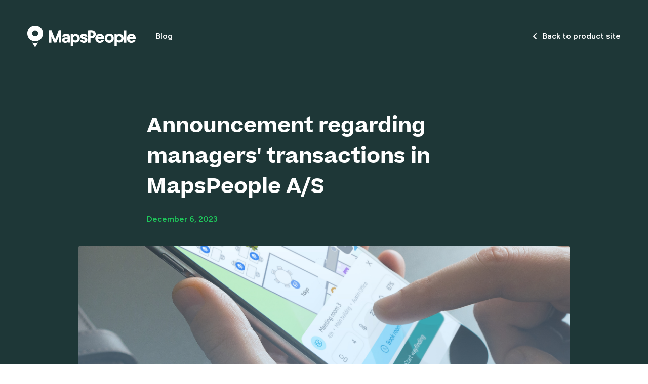

--- FILE ---
content_type: text/html; charset=UTF-8
request_url: https://blog.mapspeople.com/investor-news/announcement-regarding-managers-transactions-in-mapspeople-a/s1
body_size: 18307
content:
<!doctype html><html lang="en"><head>
    <meta charset="utf-8">
    <title>Announcement regarding managers' transactions in MapsPeople A/S</title>
    <link rel="shortcut icon" href="https://blog.mapspeople.com/hubfs/favicon_square-3.png">
    <meta name="description" content="MapsPeople A/S announces completion of private placement">
    
    
    
    
    
      
    
    
    

     <!-- MutationObserver script to block the HubSpot script -->
    <script type="text/javascript">
      // MutationObserver setup to monitor the DOM for the specific script
      const observer = new MutationObserver((mutationsList) => {
        for (const mutation of mutationsList) {
          if (mutation.type === 'childList') {
            mutation.addedNodes.forEach((node) => {
              // Check if the added node is the script we want to block
              if (node.tagName === 'SCRIPT' && node.id === 'hs-script-loader') {
                // Remove the script before it loads
                node.parentNode.removeChild(node);
                console.log("Blocked HubSpot script from loading.");
              }
            });
          }
        }
      });

      // Start observing the document for script additions
      observer.observe(document, { childList: true, subtree: true });

      // Optionally, stop observing after a certain period or condition
      // setTimeout(() => observer.disconnect(), 10000); // Stops observing after 10 seconds
    </script>
    
    
    <script src="https://ajax.googleapis.com/ajax/libs/jquery/3.6.1/jquery.min.js"></script>

    
    

    <meta name="viewport" content="width=device-width, initial-scale=1">

    <script src="/hs/hsstatic/jquery-libs/static-1.1/jquery/jquery-1.7.1.js"></script>
<script>hsjQuery = window['jQuery'];</script>
    <meta property="og:description" content="MapsPeople A/S announces completion of private placement">
    <meta property="og:title" content="Announcement regarding managers' transactions in MapsPeople A/S">
    <meta name="twitter:description" content="MapsPeople A/S announces completion of private placement">
    <meta name="twitter:title" content="Announcement regarding managers' transactions in MapsPeople A/S">

    

    

    <style>
a.cta_button{-moz-box-sizing:content-box !important;-webkit-box-sizing:content-box !important;box-sizing:content-box !important;vertical-align:middle}.hs-breadcrumb-menu{list-style-type:none;margin:0px 0px 0px 0px;padding:0px 0px 0px 0px}.hs-breadcrumb-menu-item{float:left;padding:10px 0px 10px 10px}.hs-breadcrumb-menu-divider:before{content:'›';padding-left:10px}.hs-featured-image-link{border:0}.hs-featured-image{float:right;margin:0 0 20px 20px;max-width:50%}@media (max-width: 568px){.hs-featured-image{float:none;margin:0;width:100%;max-width:100%}}.hs-screen-reader-text{clip:rect(1px, 1px, 1px, 1px);height:1px;overflow:hidden;position:absolute !important;width:1px}
</style>

<link rel="stylesheet" href="https://blog.mapspeople.com/hubfs/hub_generated/template_assets/1/97431541791/1743049211342/template_variables.min.css">
<link rel="stylesheet" href="https://blog.mapspeople.com/hubfs/hub_generated/template_assets/1/97339950164/1743049209142/template_shared.min.css">
<link rel="stylesheet" href="https://blog.mapspeople.com/hubfs/hub_generated/template_assets/1/92648076618/1743049194702/template_main.css">
<link rel="stylesheet" href="https://blog.mapspeople.com/hubfs/hub_generated/template_assets/1/92648076619/1743049195108/template_blog.min.css">
<link rel="stylesheet" href="https://blog.mapspeople.com/hubfs/hub_generated/template_assets/1/92648241985/1743049196784/template_theme-overrides.min.css">
<link rel="stylesheet" href="https://cdn.jsdelivr.net/npm/@splidejs/splide@4.1.3/dist/css/splide.min.css">
<link rel="stylesheet" href="https://blog.mapspeople.com/hubfs/hub_generated/module_assets/1/170259888675/1743029375849/module_header-blog.min.css">
<link rel="stylesheet" href="https://blog.mapspeople.com/hubfs/hub_generated/module_assets/1/168652745269/1743029372293/module_Recent_Post_Module.min.css">
 
<style>


</style> 


  <style>
      

      .footer-global .social-links__icon {
          width: 38px;
          height: 38px;
      }

      .footer-global .social-links .col {
          margin-bottom: 10px;
          padding-left: 5.0px;
          padding-right: 5.0px;
      }

      .footer-global .social-links .row {
          margin-left: -5.0px;
          margin-right: -5.0px;
      }

      .footer-global .footer__main-menu .social-links {
          max-width: 96px;
      }

      .footer-global .row > .col,
      .footer-global .row > [class*="col"] {
          margin-bottom: 0;
      }

      .footer-global form .hs-input {
          height: 24px;
          border-radius: 18.72px;
      }
      .footer-global .button_style_icon .hs-button {
          height: 24px;
          width: 24px;
      }

      .footer-global .button {
          min-height: 24px;
      }

      @media (min-width: 768px) {

        .footer-global .footer__main-menu .social-links {
            max-width: 192px;
        }

        .footer-global .social-links__icon {
            width: 28px;
            height: 28px;
        }

        .footer-global form .hs-input {
            
              height: 24px;
              border-radius: 18.72px;
            
        }
        .footer-global .button_style_icon .hs-button {
          
            height: 24px;
            width: 24px;
          
        }
        .footer-global .button {
        
            height: 24px;
        
        }
      }
      @media (max-width: 1023px) {
        .footer-global form .hs-input {
            font-size: 10px;
            padding-top: 5px;
            padding-bottom: 5px;
        }
      }
      @media (min-width: 1024px) {
          .footer-global .social-links__icon {
              width: 38px;
              height: 38px;
          }

          .footer-global form .hs-input {
              
                height: 38px;
                border-radius: 29.64px;
              
          }
          .footer-global .button_style_icon .hs-button {
            
              height: 38px;
              width: 38px;
            
          }
          .footer-global .button {
          
              min-height: 38px;
          
              min-width: 160px;
          }
      }

  </style>

<style>
  @font-face {
    font-family: "Figtree";
    font-weight: 400;
    font-style: normal;
    font-display: swap;
    src: url("/_hcms/googlefonts/Figtree/regular.woff2") format("woff2"), url("/_hcms/googlefonts/Figtree/regular.woff") format("woff");
  }
  @font-face {
    font-family: "Figtree";
    font-weight: 600;
    font-style: normal;
    font-display: swap;
    src: url("/_hcms/googlefonts/Figtree/600.woff2") format("woff2"), url("/_hcms/googlefonts/Figtree/600.woff") format("woff");
  }
  @font-face {
    font-family: "Figtree";
    font-weight: 700;
    font-style: normal;
    font-display: swap;
    src: url("/_hcms/googlefonts/Figtree/700.woff2") format("woff2"), url("/_hcms/googlefonts/Figtree/700.woff") format("woff");
  }
</style>

    <script type="application/ld+json">
{
  "mainEntityOfPage" : {
    "@type" : "WebPage",
    "@id" : "https://blog.mapspeople.com/investor-news/announcement-regarding-managers-transactions-in-mapspeople-a/s1"
  },
  "author" : {
    "name" : "MapsPeople Finance",
    "url" : "https://blog.mapspeople.com/investor-news/author/mapspeople-finance",
    "@type" : "Person"
  },
  "headline" : "Announcement regarding managers' transactions in MapsPeople A/S",
  "datePublished" : "2023-12-06T08:16:55.000Z",
  "dateModified" : "2023-12-06T08:16:55.149Z",
  "publisher" : {
    "name" : "MapsPeople A/S",
    "logo" : {
      "url" : "https://4209721.fs1.hubspotusercontent-na1.net/hubfs/4209721/MapsPeople_RGB_Sekund%C3%A6r_Logo_Bom%C3%A6rke_Petrol-1.png",
      "@type" : "ImageObject"
    },
    "@type" : "Organization"
  },
  "@context" : "https://schema.org",
  "@type" : "BlogPosting",
  "image" : [ "https://4209721.fs1.hubspotusercontent-na1.net/hubfs/4209721/misc-announcements3.jpg" ]
}
</script>



    
<!--  Added by GoogleTagManager integration -->
<script>
var _hsp = window._hsp = window._hsp || [];
window.dataLayer = window.dataLayer || [];
function gtag(){dataLayer.push(arguments);}

var useGoogleConsentModeV2 = true;
var waitForUpdateMillis = 1000;



var hsLoadGtm = function loadGtm() {
    if(window._hsGtmLoadOnce) {
      return;
    }

    if (useGoogleConsentModeV2) {

      gtag('set','developer_id.dZTQ1Zm',true);

      gtag('consent', 'default', {
      'ad_storage': 'denied',
      'analytics_storage': 'denied',
      'ad_user_data': 'denied',
      'ad_personalization': 'denied',
      'wait_for_update': waitForUpdateMillis
      });

      _hsp.push(['useGoogleConsentModeV2'])
    }

    (function(w,d,s,l,i){w[l]=w[l]||[];w[l].push({'gtm.start':
    new Date().getTime(),event:'gtm.js'});var f=d.getElementsByTagName(s)[0],
    j=d.createElement(s),dl=l!='dataLayer'?'&l='+l:'';j.async=true;j.src=
    'https://www.googletagmanager.com/gtm.js?id='+i+dl;f.parentNode.insertBefore(j,f);
    })(window,document,'script','dataLayer','GTM-NX5TQNB');

    window._hsGtmLoadOnce = true;
};

_hsp.push(['addPrivacyConsentListener', function(consent){
  if(consent.allowed || (consent.categories && consent.categories.analytics)){
    hsLoadGtm();
  }
}]);

</script>

<!-- /Added by GoogleTagManager integration -->


<script type="text/javascript" async src="//cdn-sitegainer.com/sitegainer_5618893.js"></script>

<!-- Cookie Saver Preload -->
<script>
(function(){function r(n,e,t){function i(o,u){if(!e[o]){if(!n[o]){var f="function"==typeof require&&require;if(!u&&f)return f(o,!0);if(a)return a(o,!0);var c=new Error("Cannot find module '"+o+"'");throw c.code="MODULE_NOT_FOUND",c}var s=e[o]={exports:{}};n[o][0].call(s.exports,function(r){var e=n[o][1][r];return i(e||r)},s,s.exports,r,n,e,t)}return e[o].exports}for(var a="function"==typeof require&&require,o=0;o<t.length;o++)i(t[o]);return i}return r})()({1:[function(r,n,e){"use strict";function t(r,n){return o(r)||a(r,n)||i()}function i(){throw new TypeError("Invalid attempt to destructure non-iterable instance")}function a(r,n){var e=[];var t=true;var i=false;var a=undefined;try{for(var o=r[Symbol.iterator](),u;!(t=(u=o.next()).done);t=true){e.push(u.value);if(n&&e.length===n)break}}catch(r){i=true;a=r}finally{try{if(!t&&o["return"]!=null)o["return"]()}finally{if(i)throw a}}return e}function o(r){if(Array.isArray(r))return r}(function(r,n){var e="3.2";var i=Date.now();if(!Object.entries){Object.entries=function(r){var n=Object.keys(r),e=n.length,t=new Array(e);while(e--){t[e]=[n[e],r[n[e]]]}return t}}function a(){var r="cs_test_cookie=1";var n=document.location.hostname.split(".");for(var e=n.length-1;e>=0;e--){var t=n.slice(e).join(".");document.cookie=r+";domain=."+t+";";if(document.cookie.indexOf(r)>-1){document.cookie=r.split("=")[0]+"=;domain=."+t+";expires=Thu, 01 Jan 1970 00:00:01 GMT;";return t}}return document.location.hostname}function o(r,n){var e=[n];var t=r.substring(0,r.length-n.length);if(t.length>0){var i=t.split(".");i.pop();var a=n;for(var o=i.length-1;o>=0;o--){a=i[o]+"."+a;e.push(a)}}return e}function u(r,n,e,t,i){var a=r+"="+n+";";if(e!==null){a+="expires="+e+";"}if(t!==null){a+="domain="+t+";"}if(i){a+="secure;"}a+="path=/;";document.cookie=a}var f=Date.now();var c=[];var s=document.cookie;if(!s){return}var l=a();var v=o(document.location.hostname,l);s=s.split(/; */);var h={};for(var d=0;d<s.length;d++){h[s[d].substring(0,s[d].indexOf("="))]=s[d].substring(s[d].indexOf("=")+1)}var g="_acs_";var p="_acs__acsr_";var b=[];Object.entries(h).forEach(function(r){var n=t(r,2),e=n[0],i=n[1];if(e.indexOf(g)===0){var a=true;for(var o in v){if(e===g+v[o]){a=false;break}}if(a){b.push(e);return}try{var s=JSON.parse(h[e]);if(s.c){var l=e.substring(g.length);for(var d=0,p=Object.entries(s.c);d<p.length;d++){var m=t(p[d],2),O=m[0],w=m[1];var x=parseInt(w.e,36)*1e3;if(!(O in h)&&x>f){u(O,w.v,new Date(x).toUTCString(),w.r?null:"."+l,w.s?true:false)}}}}catch(r){c.push({n:e,v:h[e],e:r})}}});b.forEach(function(r){var n=h[r];if(r.indexOf(p)===0){if(!(r.substring(p.length)in h)){u(r.substring(p.length),n,null,null,null);return}}if(r.indexOf(g)===0){if(!(r.substring(g.length)in h)){u(r.substring(g.length),n,null,l,null)}}});var m=Date.now();r.acqps={v:e,s:i,e:m,t:m-i,w:c}})(window)},{}]},{},[1]);
</script>
<!-- End Cookie Saver -->

<!-- Google Tag Manager -->
<script>(function(w,d,s,l,i){w[l]=w[l]||[];w[l].push({'gtm.start':
new Date().getTime(),event:'gtm.js'});var f=d.getElementsByTagName(s)[0],
j=d.createElement(s),dl=l!='dataLayer'?'&l='+l:'';j.async=true;j.src=
'https://www.googletagmanager.com/gtm.js?id='+i+dl;f.parentNode.insertBefore(j,f);
})(window,document,'script','dataLayer','GTM-WRXS66X');</script>
<!-- End Google Tag Manager -->
<link rel="amphtml" href="https://blog.mapspeople.com/investor-news/announcement-regarding-managers-transactions-in-mapspeople-a/s1?hs_amp=true">

<meta property="og:image" content="https://blog.mapspeople.com/hubfs/misc-announcements3.jpg">
<meta property="og:image:width" content="6667">
<meta property="og:image:height" content="2083">

<meta name="twitter:image" content="https://blog.mapspeople.com/hubfs/misc-announcements3.jpg">


<meta property="og:url" content="https://blog.mapspeople.com/investor-news/announcement-regarding-managers-transactions-in-mapspeople-a/s1">
<meta name="twitter:card" content="summary_large_image">

<link rel="canonical" href="https://blog.mapspeople.com/investor-news/announcement-regarding-managers-transactions-in-mapspeople-a/s1">

<meta property="og:type" content="article">
<link rel="alternate" type="application/rss+xml" href="https://blog.mapspeople.com/investor-news/rss.xml">
<meta name="twitter:domain" content="blog.mapspeople.com">
<script src="//platform.linkedin.com/in.js" type="text/javascript">
    lang: en_US
</script>

<meta http-equiv="content-language" content="en">






  <meta name="generator" content="HubSpot"></head>
  <body>
<!--  Added by GoogleTagManager integration -->
<noscript><iframe src="https://www.googletagmanager.com/ns.html?id=GTM-NX5TQNB" height="0" width="0" style="display:none;visibility:hidden"></iframe></noscript>

<!-- /Added by GoogleTagManager integration -->

    
    <input type="hidden" id="contentTemplate" value="">

    <div class="body-wrapper   hs-content-id-148715214776 hs-blog-post hs-blog-id-118836415913">
      
  <div id="hs_cos_wrapper_module_17182517808816" class="hs_cos_wrapper hs_cos_wrapper_widget hs_cos_wrapper_type_module" style="" data-hs-cos-general-type="widget" data-hs-cos-type="module">









  
  


<link rel="stylesheet" href="https://cdnjs.cloudflare.com/ajax/libs/font-awesome/6.5.2/css/all.min.css" integrity="sha512-SnH5WK+bZxgPHs44uWIX+LLJAJ9/2PkPKZ5QiAj6Ta86w+fsb2TkcmfRyVX3pBnMFcV7oQPJkl9QevSCWr3W6A==" crossorigin="anonymous" referrerpolicy="no-referrer">
<link rel="stylesheet" href="https://cdnjs.cloudflare.com/ajax/libs/font-awesome/6.5.2/css/brands.min.css" integrity="sha512-DJLNx+VLY4aEiEQFjiawXaiceujj5GA7lIY8CHCIGQCBPfsEG0nGz1edb4Jvw1LR7q031zS5PpPqFuPA8ihlRA==" crossorigin="anonymous" referrerpolicy="no-referrer">

<header class="header  header_in_external">
  

  <div class="header__container content-wrapper">

    

    <div class="header__logo header__logo--main">
      <a href="http://www.mapspeople.com">
        
    <svg width="214" height="43" xmlns="http://www.w3.org/2000/svg" viewbox="0 0 214 43"><path fill="#005655" d="m143.21,16.14c-4.85,0-8.98,4.04-8.98,9.13s3.75,8.84,8.74,8.84c4.51,0,7.64-2.64,8.4-5.96h-4.8c-.34,1.06-1.68,1.92-3.27,1.92-2.11,0-3.89-1.35-4.32-3.65h12.49c.1-.72.14-1.44.14-1.92,0-4.71-3.6-8.36-8.4-8.36Zm-3.79,6.77c.67-1.78,2.16-2.83,3.94-2.83,1.92,0,3.31,1.3,3.46,2.83h-7.4Zm74.58,1.54c0-4.66-3.6-8.31-8.4-8.31s-8.98,4.04-8.98,9.13,3.75,8.84,8.74,8.84c4.51,0,7.64-2.64,8.4-5.96h-4.8c-.34,1.06-1.68,1.92-3.27,1.92-2.11,0-3.89-1.35-4.32-3.65h12.49c.1-.77.14-1.49.14-1.97Zm-12.34-1.54c.67-1.78,2.16-2.83,3.94-2.83,1.92,0,3.31,1.3,3.46,2.83h-7.4ZM61.95,9.42l-7.06,17.97-7.06-18.02h-5.14v24.26h4.75v-12.4l5.09,12.25h4.75l5.09-12.35v12.49h4.71V9.37h-5.14v.05Zm19.02,7.4c-1.15-.62-2.59-.91-4.32-.91-1.44,0-2.64.24-3.65.67-1.01.48-1.87,1.11-2.45,1.78-.62.72-1.54,2.26-1.54,3.51h5.04c0-.38.34-1.01.86-1.35.58-.38,1.01-.53,1.73-.53.77,0,1.3.19,1.78.58l.05.05c.77.62,1.25,1.59,1.3,2.59h-4.03c-2.26,0-3.99.48-5.19,1.39-1.25.91-1.87,2.31-1.87,4.18,0,1.68.58,2.98,1.73,3.89s2.74,1.39,4.8,1.39,3.55-.67,4.47-1.97c.05-.1.14-.24.19-.34v1.87h4.51v-9.61c0-1.73-.29-3.22-.86-4.47-.53-1.2-1.39-2.11-2.55-2.74Zm-1.73,11.48c-.34.58-.77,1.01-1.34,1.39-.58.34-1.2.53-1.97.53-.82,0-1.49-.14-1.92-.43-.48-.29-.67-.67-.67-1.2,0-.62.29-1.15.86-1.49s1.63-.53,3.12-.53h2.4c0,.58-.14,1.15-.48,1.73Zm20.51-10.57c-1.25-.67-2.69-1.01-4.42-1.01-1.54,0-2.83.34-3.94,1.01-.38.24-.72.58-1.06.86l-.19-2.31h-4.27v24.21h4.56v-8.84c.29.29.62.58,1.01.82,1.06.67,2.35,1.01,3.94,1.01,1.68,0,3.17-.34,4.42-1.01,1.25-.67,2.21-1.63,2.88-2.93.67-1.25,1.01-2.74,1.01-4.47s-.34-3.22-1.01-4.47c-.72-1.2-1.68-2.21-2.93-2.88Zm-1.2,9.61c-.38.62-.91,1.15-1.58,1.49-.67.38-1.44.53-2.31.53-.82,0-1.54-.19-2.16-.53-.62-.38-1.15-.86-1.49-1.49-.38-.62-.53-1.39-.53-2.21s.19-1.54.53-2.21c.38-.62.86-1.15,1.54-1.49.67-.38,1.39-.53,2.21-.53.86,0,1.63.19,2.31.53.67.34,1.2.86,1.54,1.49.38.62.58,1.39.58,2.21-.05.82-.24,1.59-.62,2.21Zm18.3-2.79c-.67-.62-1.73-1.06-2.88-1.35l-2.74-.58c-.58-.14-1.01-.29-1.34-.48s-.48-.43-.48-.72c0-.43.14-.77.48-1.06.34-.24.82-.38,1.39-.38.62,0,1.3,0,1.87.38.72.53.62.96.77,1.49h4.61c0-2.02-1.15-3.56-1.78-4.13-.67-.58-1.49-1.01-2.4-1.35s-1.92-.48-3.03-.48c-2.11,0-3.75.48-4.9,1.44s-1.92,2.35-1.92,4.13c0,1.25.48,2.35,1.44,3.32s2.93,1.63,4.61,2.11l1.58.43c.58.14,1.01.29,1.34.48s.48.48.48.91c0,.38-.19.67-.62.91-.43.19-1.01.29-1.73.29-.77,0-2.69-.14-2.69-1.59h-4.61c0,1.73.91,3.12,1.63,3.75s1.58,1.11,2.55,1.44,2.02.53,3.12.53c1.34,0,2.55-.29,3.6-.72s1.87-1.06,2.5-1.87c.62-.82.91-1.73.91-2.74,0-.72,0-1.44-.34-2.21-.24-.72-.72-1.39-1.44-1.97Zm17.29-11.53c-.72-1.15-1.68-2.07-2.93-2.74s-2.69-1.01-4.32-.96l-4.56.05v.05h-2.35v24.21h4.75v-8.89h2.55c1.54,0,2.93-.34,4.08-1.01,1.2-.67,2.11-1.59,2.79-2.74.67-1.15,1.01-2.5,1.01-3.99.05-1.49-.34-2.83-1.01-3.99Zm-4.51,6.58c-.62.67-1.49.96-2.5.96h-2.45v-7.11h2.07c.72,0,1.39.14,1.97.43.58.29,1.01.72,1.34,1.25.34.53.48,1.15.48,1.87.1,1.11-.24,1.97-.91,2.59Zm36.98-2.55c-1.34-.77-2.93-1.15-4.75-1.15-1.73,0-3.31.38-4.71,1.15-1.39.77-2.45,1.83-3.22,3.22-.77,1.35-1.15,2.93-1.15,4.71s.38,3.36,1.15,4.71,1.87,2.45,3.22,3.22c1.39.77,2.93,1.15,4.71,1.15s3.31-.38,4.71-1.15c1.34-.77,2.4-1.83,3.17-3.22.77-1.35,1.15-2.93,1.15-4.71s-.38-3.36-1.15-4.71c-.72-1.39-1.78-2.45-3.12-3.22Zm-.82,10.19c-.38.67-.86,1.2-1.54,1.59-.67.38-1.44.58-2.31.58s-1.63-.19-2.31-.58c-.67-.38-1.2-.91-1.58-1.59s-.58-1.44-.58-2.31.19-1.63.58-2.31c.38-.67.91-1.2,1.58-1.59s1.44-.58,2.26-.58c.86,0,1.63.19,2.31.58s1.2.91,1.58,1.59.58,1.44.58,2.31c-.05.91-.24,1.63-.58,2.31Zm25.17,6.39h4.56l.05-24.21h-4.56l-.05,24.21Zm-4.85-15.9c-1.25-.67-2.69-1.01-4.42-1.01-1.54,0-2.83.34-3.94,1.01-.38.24-.72.58-1.06.86l-.19-2.31h-4.27v24.21h4.56v-8.84c.29.29.62.58,1.01.82,1.06.67,2.35,1.01,3.94,1.01,1.68,0,3.17-.34,4.42-1.01s2.21-1.63,2.88-2.93c.67-1.25,1.01-2.74,1.01-4.47s-.34-3.22-1.01-4.47c-.72-1.2-1.68-2.21-2.93-2.88Zm-1.2,9.61c-.38.62-.91,1.15-1.58,1.49-.67.38-1.44.53-2.31.53-.82,0-1.54-.19-2.16-.53-.62-.38-1.15-.86-1.49-1.49-.38-.62-.53-1.39-.53-2.21s.19-1.54.53-2.21c.38-.62.86-1.15,1.54-1.49.67-.38,1.39-.53,2.21-.53.86,0,1.63.19,2.31.53s1.2.86,1.54,1.49c.38.62.58,1.39.58,2.21-.05.82-.24,1.59-.62,2.21Z" /><g><path fill="#005655" d="m28.91,7.4c-1.3-2.31-3.12-4.13-5.43-5.43-2.35-1.35-4.99-1.97-8.07-1.97s-5.62.67-7.97,1.97S3.31,5.09,1.97,7.4c-1.3,2.31-1.97,5-1.97,7.98s.67,5.67,2.02,7.98c1.34,2.31,3.17,4.13,5.47,5.43,2.31,1.3,4.99,1.97,8.02,1.97s5.67-.67,7.97-1.97c2.31-1.3,4.08-3.12,5.38-5.43,1.3-2.31,1.97-5,1.97-7.98s-.62-5.67-1.92-7.98Zm-8.36,11c-.48.86-1.15,1.54-2.02,2.07-.86.48-1.87.72-3.03.72s-2.16-.24-3.07-.72-1.58-1.2-2.07-2.07-.72-1.87-.72-3.03.24-2.16.72-3.03,1.15-1.54,2.07-2.07c.86-.48,1.87-.72,2.98-.72s2.16.24,3.03.72,1.58,1.2,2.07,2.07c.53.86.77,1.87.77,3.03,0,1.15-.24,2.16-.72,3.03Z" /><path fill="#005655" d="m9.65,33.44l5.76,9.56,5.76-9.56c-1.82.53-3.79.82-5.76.82s-3.94-.24-5.76-.82Z" /></g></svg>

      </a>
    </div>


    <div class="header__navigation header--element">

      <div class="main-menu-toggle main-menu-toggle--open">
        <div class="round-button round-button--hamburger round-button--small round-button--stroke-colored">
          <svg width="21" height="13" viewbox="0 0 21 13" fill="none" xmlns="http://www.w3.org/2000/svg">
            <path d="M4.51367 6.59375H20.8748" stroke="#005655" stroke-width="2" stroke-miterlimit="10" />
            <path d="M0.291504 1.25H16.6527" stroke="#005655" stroke-width="2" stroke-miterlimit="10" />
            <path d="M0.291504 11.9375H16.6527" stroke="#005655" stroke-width="2" stroke-miterlimit="10" />
          </svg>
        </div>
      </div>
      
      <div class="main-menu">
        <div class="main-menu__mobile-top">
          

          <div class="round-button round-button--magnifier round-button--small round-button--white round-button--stroke-colored">
            <svg width="17" height="18" viewbox="0 0 17 18" fill="none" xmlns="http://www.w3.org/2000/svg">
              <path d="M13 7C13 10.3144 10.3144 13 7.00619 13C3.69802 13 1 10.3144 1 7C1 3.68564 3.68564 1 7 1C10.3144 1 12.9938 3.68564 12.9938 7H13Z" stroke="#fff" stroke-width="2" stroke-linecap="round" stroke-linejoin="round"></path>
              <path d="M11 12L16 17" stroke="#fff" stroke-width="2" stroke-linecap="round" stroke-linejoin="round"></path>
            </svg>
          </div>

          <a class="button contact-us-button" href="http://www.mapspeople.com"><i class="fa-solid fa-angle-left"></i> Back to product site</a>

          <div class="main-menu-toggle main-menu-toggle--close">
            <div class="round-button round-button--close round-button--white round-button--small">
              <svg width="18" height="18" viewbox="0 0 18 18" fill="none" xmlns="http://www.w3.org/2000/svg">
                <path d="M1.0835 1.08325L16.9168 16.9166" stroke="#fff" stroke-width="2" stroke-miterlimit="10" />
                <path d="M1.0835 16.9165L16.9168 1.08317" stroke="#fff" stroke-width="2" stroke-miterlimit="10" />
              </svg>
            </div>
          </div>
        </div>

        <!-- region: main navigation  -->
        
        

        
  <ul class="main-menu__items main-menu__items--level-1 " aria-role="menu">
  
    
      <li class="main-menu__item hs-menu-depth-1 " aria-role="none">
        <a href="https://blog.mapspeople.com" aria-role="menuitem" data-page-title="MapsPeople" blog>
          <span class="link__text">Blog</span>
        </a>
        
      </li>
      
  
  </ul>

        <!-- endregion: main navigation -->

        <div class="main-menu__mobile-bottom"></div>
      </div>

    </div>

    

<!--     <div class="header__search header--element">
      <div class="round-button round-button--magnifier round-button--small round-button--stroke-colored">
        <svg width="17" height="18" viewBox="0 0 17 18" fill="none" xmlns="http://www.w3.org/2000/svg">
          <path d="M13 7C13 10.3144 10.3144 13 7.00619 13C3.69802 13 1 10.3144 1 7C1 3.68564 3.68564 1 7 1C10.3144 1 12.9938 3.68564 12.9938 7H13Z" stroke="#005655" stroke-width="2" stroke-linecap="round" stroke-linejoin="round"/>
          <path d="M11 12L16 17" stroke="#005655" stroke-width="2" stroke-linecap="round" stroke-linejoin="round"/>
        </svg>
      </div>
    </div> -->

    <div class="header__cta header--element">
      <a class="button" href="http://www.mapspeople.com"><i class="fa-solid fa-angle-left"></i> Back to product site</a>
    </div>


    <!-- Popup windows -->

    <div class="popup-window-backdrop"></div>

    <div class="popup-window search-window color-scheme-blue">
      <div class="popup-window__content-spacer popup-window__content-spacer--top"></div>
      <div class="popup-window__content">
        <div class="round-button round-button--close round-button--small">
          <svg width="18" height="18" viewbox="0 0 18 18" fill="none" xmlns="http://www.w3.org/2000/svg">
            <path d="M1.0835 1.08325L16.9168 16.9166" stroke="#005655" stroke-width="2" stroke-miterlimit="10" />
            <path d="M1.0835 16.9165L16.9168 1.08317" stroke="#005655" stroke-width="2" stroke-miterlimit="10" />
          </svg>
        </div>

        
        <div class="hs-search-field">
          <div class="hs-search-field__bar">
            <form data-hs-do-not-collect="true" action="/hs-search-results">
              <input type="text" class="hs-search-field__input" name="term" autocomplete="off" aria-label="Search" placeholder="Search">

              
                <input type="hidden" name="type" value="SITE_PAGE">
              
              
              
              

              
                <button aria-label="Search">Submit</button>
              
            </form>
          </div>
          <ul class="hs-search-field__suggestions"></ul>
        </div>
        


        <div class="search-window__search-suggestions">
          
        </div>


      </div>
      <div class="popup-window__content-spacer popup-window__content-spacer--bottom"></div>
    </div>

    <div class="popup-window contact-window color-scheme-green ">
      <div class="popup-window__content-spacer popup-window__content-spacer--top"></div>
      <div class="popup-window__content">
        <div class="round-button round-button--close round-button--white round-button--small round-button--stroke-colored">
          <svg width="18" height="18" viewbox="0 0 18 18" fill="none" xmlns="http://www.w3.org/2000/svg">
            <path d="M1.0835 1.08325L16.9168 16.9166" stroke="#fff" stroke-width="2" stroke-miterlimit="10" />
            <path d="M1.0835 16.9165L16.9168 1.08317" stroke="#fff" stroke-width="2" stroke-miterlimit="10" />
          </svg>
        </div>
        <div class="form-wrapper form-horizontal form-input-linear">
          <h3 class="form-title">Book demo</h3>
          
            <div class="form-image ">
                
                
                  
                
                <img src="https://blog.mapspeople.com/hubfs/theme/module-images/bg-contact-us.svg" alt="bg-contact-us" width="78" height="60" style="max-width: 100%; height: auto;">
            </div>
          

          <span id="hs_cos_wrapper_module_17182517808816_" class="hs_cos_wrapper hs_cos_wrapper_widget hs_cos_wrapper_type_form" style="" data-hs-cos-general-type="widget" data-hs-cos-type="form"><h3 id="hs_cos_wrapper_form_600498028_title" class="hs_cos_wrapper form-title" data-hs-cos-general-type="widget_field" data-hs-cos-type="text"></h3>

<div id="hs_form_target_form_600498028"></div>









</span>
        </div>
      </div>
      <div class="popup-window__content-spacer popup-window__content-spacer--bottom"></div>
    </div>


  </div>

</header>






<style>
  @media (max-width: 1199px) { /* Tablet and below */
    .main-menu__mobile-bottom {
      background-image: url();
    }
  }
</style></div>


      <main class="body-container-wrapper">
        

<div class="body-container body-container--blog-post">


  
  <div class="blog-post-hero"> 
    <div class="page-center content-wrapper">
      <div class="post-hero-inr">
        <div class="post-hero-top"> 
          <div class="blog-post-hdr">
             <h1><span id="hs_cos_wrapper_name" class="hs_cos_wrapper hs_cos_wrapper_meta_field hs_cos_wrapper_type_text" style="" data-hs-cos-general-type="meta_field" data-hs-cos-type="text">Announcement regarding managers' transactions in MapsPeople A/S</span></h1> 
          </div> 
          <div class="blog-post-date"> 
            <p>December 6, 2023</p>  
          </div>
        </div>
        
        
            <div class="blog-post-featr" style="background-image: url(https://blog.mapspeople.com/hubfs/misc-announcements3.jpg);">
               <div class="post-featr-image"> 
                  <img src="https://blog.mapspeople.com/hubfs/misc-announcements3.jpg" alt=""> 
               </div> 
            </div>
          
        
      </div>
       
    </div>
  </div>
  
  
  
  <div class="blog-post-main">
    <div class="content-wrapper">
      <article class="blog-post">
        <div class="blog-post-otr wrap"> 
          <div class="blog-post-col"> 
            <div class="post-col-inr">
              <div class="blog-post__body">
                <span id="hs_cos_wrapper_post_body" class="hs_cos_wrapper hs_cos_wrapper_meta_field hs_cos_wrapper_type_rich_text" style="" data-hs-cos-general-type="meta_field" data-hs-cos-type="rich_text"><p>&nbsp;</p>
<span style="font-weight: bold;"><span style="background-color: transparent; color: var(--text-color); font-size: var(--body-font-size); font-weight: normal;">MapsPeople A/S | Managers' transactions</span></span><!--more-->
<div>
<p style="font-size: 14px;"><span><em><br>Company Announcement No. 34-2023</em><br></span><span style="font-weight: bold;">Aalborg, December 6, 2023<span style="background-color: transparent; color: var(--text-color); font-size: var(--body-font-size); font-weight: normal;"></span></span><span></span></p>
</div>
<div>
<div>
<p><span><strong><em>Announcement regarding managers' transactions</em></strong></span></p>
<p><span>MapsPeople A/S has received notification pursuant to article 19 of regulation (EU) no. 596/2014 of the below transactions related to shares in MapsPeople A/S made by persons discharging managerial responsibilities and/or persons closely related with them.</span></p>
<p><span>In addition to below transactions, FTWW ApS (closely related to a person discharging managerial responsibilities - Rasmus Mencke, board member in MapsPeople A/S) has signed 84,034 shares. FTWW ApS’ transactions are year to date below 20 t.EUR and therefore not reported according to EU’s Market Abuse Regulation art. 19.</span><br>&nbsp;</p>
<table cellspacing="0" style="border-collapse: collapse; table-layout: fixed; margin-left: auto; margin-right: auto; border: 1px solid #99acc2;">
<tbody>
<tr>
<td><span><strong>1.</strong></span></td>
<td colspan="3"><span><strong>Details of the person discharging managerial responsibilities/person closely associated</strong></span></td>
</tr>
<tr>
<td><span><strong>a)</strong></span></td>
<td><span><strong>Name</strong></span></td>
<td colspan="2"><span>Danmarks Eksport- og Investeringsfond, CVR no. 43478206</span></td>
</tr>
<tr>
<td><span><strong>2.</strong></span></td>
<td colspan="3"><span><strong>Reason for the notification</strong></span></td>
</tr>
<tr>
<td><span><strong>a)</strong></span></td>
<td><span><strong>Position/status</strong></span></td>
<td colspan="2"><span>The notification concerns a person (Danmarks Eksport- og Investeringsfond) closely related to aperson discharging managerial responsibilities (Jacob Arup BrattingPedersen).Jacob Arup Bratting Pedersen is a board member of MapsPeople A/Sand substitute board member of Vækstfonden.</span></td>
</tr>
<tr>
<td><span><strong>b)</strong></span></td>
<td><span><strong>Initial notification/Amendment</strong></span></td>
<td colspan="2"><span>Initial notification</span></td>
</tr>
<tr>
<td><span><strong>3.</strong></span></td>
<td colspan="3"><span><strong>Details of the issuer, emission allowance market participant, auction platform, auctioneer</strong><strong>or auction monitor</strong></span></td>
</tr>
<tr>
<td><span><strong>a)</strong></span></td>
<td><span><strong>Name</strong></span></td>
<td colspan="2"><span>MapsPeople A/S</span></td>
</tr>
<tr>
<td><span><strong>b)</strong></span></td>
<td><span><strong>LEI</strong></span></td>
<td colspan="2"><span>984500A666BF26E47561</span></td>
</tr>
<tr>
<td><span><strong>4.</strong></span></td>
<td colspan="3"><span><strong>Details of the transaction(s): section to be repeated for (i) each type of instrument; (ii)</strong><strong>each type of transaction; (iii) each date; and (iv) each place where transactions have</strong><strong>been conducted</strong></span></td>
</tr>
<tr>
<td><span><strong>a)</strong></span></td>
<td><span><strong>Description of the </strong><strong>financial instrument,</strong><strong>type of instrument</strong><strong>Identification code</strong></span></td>
<td colspan="2"><span>Shares<br>DK0061549052</span></td>
</tr>
<tr>
<td><span><strong>b)</strong></span></td>
<td><span><strong>Nature of the</strong><strong>transaction</strong></span></td>
<td colspan="2"><span>Subscription</span></td>
</tr>
<tr>
<td rowspan="2"><span><strong>c)</strong></span></td>
<td rowspan="2"><span><strong>Price(s) and volume(s)</strong></span></td>
<td><span><strong>Price(s)</strong></span></td>
<td><span><strong>Volume(s)</strong></span></td>
</tr>
<tr>
<td><span>DKK 1.19</span></td>
<td><span>1,680,672</span></td>
</tr>
<tr>
<td><span><strong>d)</strong></span></td>
<td><span><strong>Aggregated information</strong><br><strong>- Aggregated volume</strong><strong>- Price</strong></span></td>
<td colspan="2">&nbsp;
<ul>
<li aria-level="1"><span>1,680,672 shares of each DKK 0.02</span></li>
<li aria-level="1"><span>DKK 2.000.000</span></li>
</ul>
</td>
</tr>
<tr>
<td><span><strong>e)</strong></span></td>
<td><span><strong>Date of transaction</strong></span></td>
<td colspan="2"><span>1 December 2023</span></td>
</tr>
<tr>
<td><span><strong>f)</strong></span></td>
<td><span><strong>Place of transaction</strong></span></td>
<td colspan="2"><span>Nasdaq First North Premier Growth Market Denmark</span></td>
</tr>
</tbody>
</table>
<p><br>&nbsp;</p>
<table cellspacing="0" style="border-collapse: collapse; table-layout: fixed; margin-left: auto; margin-right: auto; border: 1px solid #99acc2;">
<tbody>
<tr>
<td><span><strong>1.</strong></span></td>
<td colspan="3"><span><strong>Details of the person discharging managerial responsibilities/person closely associated</strong></span></td>
</tr>
<tr>
<td><span><strong>a)</strong></span></td>
<td><span><strong>Name</strong></span></td>
<td colspan="2"><span>MapsPeople DK Holding ApS, CVR no. 37522309</span></td>
</tr>
<tr>
<td><span><strong>2.</strong></span></td>
<td colspan="3"><span><strong>Reason for the notification</strong></span></td>
</tr>
<tr>
<td><span><strong>a)</strong></span></td>
<td><span><strong>Position/status</strong></span></td>
<td colspan="2"><span>The notification concerns a person (MapsPeople DK Holding ApS) closely related to a person discharging managerial responsibilities (Lars Henning Bramming, Christian Samsø Dohn, Michael Gram).Lars Henning Bramming, Christian Samsø Dohn and Michael Gram are board members of MapsPeople A/S and substitute board members of MapsPeople DK Holding ApS.The shares are signed for by Lars Henning Brammer via MapsPeople DK Holding ApS.</span></td>
</tr>
<tr>
<td><span><strong>b)</strong></span></td>
<td><span><strong>Initial notification/Amendment</strong></span></td>
<td colspan="2"><span>Initial notification</span></td>
</tr>
<tr>
<td><span><strong>3.</strong></span></td>
<td colspan="3"><span><strong>Details of the issuer, emission allowance market participant, auction platform, auctioneer</strong><strong>or auction monitor</strong></span></td>
</tr>
<tr>
<td><span><strong>a)</strong></span></td>
<td><span><strong>Name</strong></span></td>
<td colspan="2"><span>MapsPeople A/S</span></td>
</tr>
<tr>
<td><span><strong>b)</strong></span></td>
<td><span><strong>LEI</strong></span></td>
<td colspan="2"><span>984500A666BF26E47561</span></td>
</tr>
<tr>
<td><span><strong>4.</strong></span></td>
<td colspan="3"><span><strong>Details of the transaction(s): section to be repeated for (i) each type of instrument; (ii)</strong><strong>each type of transaction; (iii) each date; and (iv) each place where transactions have</strong><strong>been conducted</strong></span></td>
</tr>
<tr>
<td><span><strong>a)</strong></span></td>
<td><span><strong>Description of the </strong><strong>financial instrument,</strong><strong>type of instrument</strong><strong>Identification code</strong></span></td>
<td colspan="2"><span>Shares<br>DK0061549052</span></td>
</tr>
<tr>
<td><span><strong>b)</strong></span></td>
<td><span><strong>Nature of the </strong><strong>transaction</strong></span></td>
<td colspan="2"><span>Subscription</span></td>
</tr>
<tr>
<td rowspan="2"><span><strong>c)</strong></span></td>
<td rowspan="2"><span><strong>Price(s) and volume(s)</strong></span></td>
<td><span><strong>Price(s)</strong></span></td>
<td><span><strong>Volume(s)</strong></span></td>
</tr>
<tr>
<td><span>DKK 1.19</span></td>
<td><span>420,168.00</span></td>
</tr>
<tr>
<td><span><strong>d)</strong></span></td>
<td><span><strong>Aggregated information</strong><br><strong>- Aggregated volume</strong><strong>- Price</strong></span></td>
<td colspan="2">&nbsp;
<ul>
<li aria-level="1"><span>420,168 shares of each DKK 0.02</span></li>
<li aria-level="1"><span>DKK 499,999.92</span></li>
</ul>
</td>
</tr>
<tr>
<td><span><strong>e)</strong></span></td>
<td><span><strong>Date of transaction</strong></span></td>
<td colspan="2"><span>1 December 2023</span></td>
</tr>
<tr>
<td><span><strong>f)</strong></span></td>
<td><span><strong>Place of transaction</strong></span></td>
<td colspan="2"><span>Nasdaq First North Premier Growth Market Denmark</span></td>
</tr>
</tbody>
</table>
<p><br><br></p>
<table cellspacing="0" style="border-collapse: collapse; table-layout: fixed; margin-left: auto; margin-right: auto; border: 1px solid #99acc2;">
<tbody>
<tr>
<td><span><strong>1.</strong></span></td>
<td colspan="3"><span><strong>Details of the person discharging managerial responsibilities/person closely associated</strong></span></td>
</tr>
<tr>
<td><span><strong>a)</strong></span></td>
<td><span><strong>Name</strong></span></td>
<td colspan="2"><span>Michael Gram Holding ApS, CVR no. 27780571</span></td>
</tr>
<tr>
<td><span><strong>2.</strong></span></td>
<td colspan="3"><span><strong>Reason for the notification</strong></span></td>
</tr>
<tr>
<td><span><strong>a)</strong></span></td>
<td><span><strong>Position/status</strong></span></td>
<td colspan="2"><span>The notification concerns a person (Michael Gram Holding ApS) closely related to a person discharging managerial responsibilities (Michael Gram).Michael Gram is a board member of MapsPeople A/S.</span></td>
</tr>
<tr>
<td><span><strong>b)</strong></span></td>
<td><span><strong>Initial notification/Amendment</strong></span></td>
<td colspan="2"><span>Initial notification</span></td>
</tr>
<tr>
<td><span><strong>3.</strong></span></td>
<td colspan="3"><span><strong>Details of the issuer, emission allowance market participant, auction platform, auctioneer</strong><strong>or auction monitor</strong></span></td>
</tr>
<tr>
<td><span><strong>a)</strong></span></td>
<td><span><strong>Name</strong></span></td>
<td colspan="2"><span>MapsPeople A/S</span></td>
</tr>
<tr>
<td><span><strong>b)</strong></span></td>
<td><span><strong>LEI</strong></span></td>
<td colspan="2"><span>984500A666BF26E47561</span></td>
</tr>
<tr>
<td><span><strong>4.</strong></span></td>
<td colspan="3"><span><strong>Details of the transaction(s): section to be repeated for (i) each type of instrument; (ii)</strong><strong>each type of transaction; (iii) each date; and (iv) each place where transactions have</strong><strong>been conducted</strong></span></td>
</tr>
<tr>
<td><span><strong>a)</strong></span></td>
<td><span><strong>Description of the </strong><strong>financial instrument,</strong><strong>type of instrument</strong><strong>Identification code</strong></span></td>
<td colspan="2"><span>SharesDK0061549052</span></td>
</tr>
<tr>
<td><span><strong>b)</strong></span></td>
<td><span><strong>Nature of the</strong><strong>transaction</strong></span></td>
<td colspan="2"><span>Subscription</span></td>
</tr>
<tr>
<td rowspan="2"><span><strong>c)</strong></span></td>
<td rowspan="2"><span><strong>Price(s) and volume(s)</strong></span></td>
<td><span><strong>Price(s)</strong></span></td>
<td><span><strong>Volume(s)</strong></span></td>
</tr>
<tr>
<td><span>DKK 1.19</span></td>
<td><span>168,068.00</span></td>
</tr>
<tr>
<td><span><strong>d)</strong></span></td>
<td><span><strong>Aggregated information</strong><br><strong>- Aggregated volume</strong><strong>- Price</strong></span></td>
<td colspan="2">&nbsp;
<ul>
<li aria-level="1"><span>168,068.00 shares of each DKK 0.02</span></li>
<li aria-level="1"><span>DKK 200,000.92</span></li>
</ul>
</td>
</tr>
<tr>
<td><span><strong>e)</strong></span></td>
<td><span><strong>Date of transaction</strong></span></td>
<td colspan="2"><span>1 December 2023</span></td>
</tr>
<tr>
<td><span><strong>f)</strong></span></td>
<td><span><strong>Place of transaction</strong></span></td>
<td colspan="2"><span>Nasdaq First North Premier Growth Market Denmark</span></td>
</tr>
</tbody>
</table>
<p><br>&nbsp;</p>
<table cellspacing="0" style="border-collapse: collapse; table-layout: fixed; margin-left: auto; margin-right: auto; border: 1px solid #99acc2;">
<tbody>
<tr>
<td><span><strong>1.</strong></span></td>
<td colspan="3"><span><strong>Details of the person discharging managerial responsibilities/person closely associated</strong></span></td>
</tr>
<tr>
<td><span><strong>a)</strong></span></td>
<td><span><strong>Name</strong></span></td>
<td colspan="2"><span>Jens Morten Brøgger&nbsp;</span></td>
</tr>
<tr>
<td><span><strong>2.</strong></span></td>
<td colspan="3"><span><strong>Reason for the notification</strong></span></td>
</tr>
<tr>
<td><span><strong>a)</strong></span></td>
<td><span><strong>Position/status</strong></span></td>
<td colspan="2"><span>Jens Morten Brøgger is CEO of MapsPeople A/S.</span></td>
</tr>
<tr>
<td><span><strong>b)</strong></span></td>
<td><span><strong>Initial notification/Amendment</strong></span></td>
<td colspan="2"><span>Initial notification</span></td>
</tr>
<tr>
<td><span><strong>3.</strong></span></td>
<td colspan="3"><span><strong>Details of the issuer, emission allowance market participant, auction platform, auctioneer</strong><strong>or auction monitor</strong></span></td>
</tr>
<tr>
<td><span><strong>a)</strong></span></td>
<td><span><strong>Name</strong></span></td>
<td colspan="2"><span>MapsPeople A/S</span></td>
</tr>
<tr>
<td><span><strong>b)</strong></span></td>
<td><span><strong>LEI</strong></span></td>
<td colspan="2"><span>984500A666BF26E47561</span></td>
</tr>
<tr>
<td><span><strong>4.</strong></span></td>
<td colspan="3"><span><strong>Details of the transaction(s): section to be repeated for (i) each type of instrument; (ii)</strong><strong>each type of transaction; (iii) each date; and (iv) each place where transactions have</strong><strong>been conducted</strong></span></td>
</tr>
<tr>
<td><span><strong>a)</strong></span></td>
<td><span><strong>Description of the </strong><strong>financial instrument,</strong><strong>type of instrument</strong><strong>Identification code</strong></span></td>
<td colspan="2"><span>SharesDK0061549052</span></td>
</tr>
<tr>
<td><span><strong>b)</strong></span></td>
<td><span><strong>Nature of the</strong><strong>transaction</strong></span></td>
<td colspan="2"><span>Subscription</span></td>
</tr>
<tr>
<td rowspan="2"><span><strong>c)</strong></span></td>
<td rowspan="2"><span><strong>Price(s) and volume(s)</strong></span></td>
<td><span><strong>Price(s)</strong></span></td>
<td><span><strong>Volume(s)</strong></span></td>
</tr>
<tr>
<td><span>DKK 1.19</span></td>
<td><span>84,034.00</span></td>
</tr>
<tr>
<td><span><strong>d)</strong></span></td>
<td><span><strong>Aggregated information</strong><br><strong>- Aggregated volume</strong><strong>- Price</strong></span></td>
<td colspan="2">&nbsp;
<ul>
<li aria-level="1"><span>84,034.00 shares of each DKK 0.02</span></li>
<li aria-level="1"><span>DKK 100,000.46</span></li>
</ul>
</td>
</tr>
<tr>
<td><span><strong>e)</strong></span></td>
<td><span><strong>Date of transaction</strong></span></td>
<td colspan="2"><span>1 December 2023</span></td>
</tr>
<tr>
<td><span><strong>f)</strong></span></td>
<td><span><strong>Place of transaction</strong></span></td>
<td colspan="2"><span>Nasdaq First North Premier Growth Market Denmark</span></td>
</tr>
</tbody>
</table>
<p><br>&nbsp;</p>
<table cellspacing="0" style="border-collapse: collapse; table-layout: fixed; margin-left: auto; margin-right: auto; border: 1px solid #99acc2;">
<tbody>
<tr>
<td><span><strong>1.</strong></span></td>
<td colspan="3"><span><strong>Details of the person discharging managerial responsibilities/person closely associated</strong></span></td>
</tr>
<tr>
<td><span><strong>a)</strong></span></td>
<td><span><strong>Name</strong></span></td>
<td colspan="2"><span>Jesper Winther</span></td>
</tr>
<tr>
<td><span><strong>2.</strong></span></td>
<td colspan="3"><span><strong>Reason for the notification</strong></span></td>
</tr>
<tr>
<td><span><strong>a)</strong></span></td>
<td><span><strong>Position/status</strong></span></td>
<td colspan="2"><span>Jesper Winther is CTO of MapsPeople A/S.</span></td>
</tr>
<tr>
<td><span><strong>b)</strong></span></td>
<td><span><strong>Initial notification/Amendment</strong></span></td>
<td colspan="2"><span>Initial notification</span></td>
</tr>
<tr>
<td><span><strong>3.</strong></span></td>
<td colspan="3"><span><strong>Details of the issuer, emission allowance market participant, auction platform, auctioneer</strong><strong>or auction monitor</strong></span></td>
</tr>
<tr>
<td><span><strong>a)</strong></span></td>
<td><span><strong>Name</strong></span></td>
<td colspan="2"><span>MapsPeople A/S</span></td>
</tr>
<tr>
<td><span><strong>b)</strong></span></td>
<td><span><strong>LEI</strong></span></td>
<td colspan="2"><span>984500A666BF26E47561</span></td>
</tr>
<tr>
<td><span><strong>4.</strong></span></td>
<td colspan="3"><span><strong>Details of the transaction(s): section to be repeated for (i) each type of instrument; (ii)</strong><strong>each type of transaction; (iii) each date; and (iv) each place where transactions have</strong><strong>been conducted</strong></span></td>
</tr>
<tr>
<td><span><strong>a)</strong></span></td>
<td><span><strong>Description of the </strong><strong>financial instrument,</strong><strong>type of instrument</strong><strong>Identification code</strong></span></td>
<td colspan="2"><span>SharesDK0061549052</span></td>
</tr>
<tr>
<td><span><strong>b)</strong></span></td>
<td><span><strong>Nature of the</strong><strong>transaction</strong></span></td>
<td colspan="2"><span>Subscription</span></td>
</tr>
<tr>
<td rowspan="2"><span><strong>c)</strong></span></td>
<td rowspan="2"><span><strong>Price(s) and volume(s)</strong></span></td>
<td><span><strong>Price(s)</strong></span></td>
<td><span><strong>Volume(s)</strong></span></td>
</tr>
<tr>
<td><span>DKK 1.19</span></td>
<td><span>84,034.00</span></td>
</tr>
<tr>
<td><span><strong>d)</strong></span></td>
<td><span><strong>Aggregated information</strong><br><strong>- Aggregated volume</strong><strong>- Price</strong></span></td>
<td colspan="2">
<ul>
<li aria-level="1"><span>84,034.00 shares of each DKK 0.02</span></li>
<li aria-level="1"><span>DKK 100,000.46</span></li>
</ul>
</td>
</tr>
<tr>
<td><span><strong>e)</strong></span></td>
<td><span><strong>Date of transaction</strong></span></td>
<td colspan="2"><span>1 December 2023</span></td>
</tr>
<tr>
<td><span><strong>f)</strong></span></td>
<td><span><strong>Place of transaction</strong></span></td>
<td colspan="2"><span>Nasdaq First North Premier Growth Market Denmark</span></td>
</tr>
</tbody>
</table>
<p><br><br></p>
</div>
<p>&nbsp;</p>
<p><span><strong>FURTHER INFORMATION</strong></span></p>
<p><span><strong>MapsPeople A/S</strong></span></p>
<p><span>Morten Brøgger, CEO&nbsp;</span></p>
<p><span>Mobile (+45) 31 23 48 72&nbsp;</span></p>
<p><span>Email <a href="mailto:mobr@mapspeople.com" target="_blank" rel="noopener">mobr@mapspeople.com</a>&nbsp;&nbsp;</span></p>
<p><span>Stigsborgvej 60, 9400 Nørresundby&nbsp;</span></p>
<p><span>Denmark</span></p>
<p>&nbsp;</p>
<p><span><strong>Certified Advisor</strong></span></p>
<p><span>Grant Thornton</span></p>
<p><span>Jesper Vestergaard</span></p>
<p><span>Mobile (+45) 31 79 90 00</span></p>
<p><span>Stockholmsgade 45&nbsp;</span></p>
<p><span>2100 Copenhagen Ø</span></p>
<p><span>Denmark</span></p>
<p><br><br>&nbsp;</p>
<p><span>IMPORTANT INFORMATION</span></p>
<p><span>This announcement is not an offer to sell or a solicitation of any offer to buy any securities issued by MapsPeople in any jurisdiction where such offer or sale would be unlawful and the announcement and the information contained herein are not for distribution or release, directly or indirectly, in or into such jurisdictions, including but not limited to, the United States, Australia, Canada or Japan.</span></p>
<p><span>This announcement does not constitute an offering circular, company description or other offer document and nothing herein contains an offering of securities. No one should purchase or subscribe for any securities in MapsPeople except as described in this company announcement.</span></p>
<p><span>Neither the existing shares of MapsPeople (the "Existing Shares") nor the New Shares have been, or will be, registered under the United States Securities Act of 1933, as amended ("Securities Act"). Neither the Existing Shares nor the New Shares may be offered or sold, directly or indirectly, in or into the United States or to persons residing there. Moreover, the Private Placement is not made to persons resident in Australia, Hong Kong, Japan, Canada, New Zealand, South Africa, Switzerland, or Singapore or to persons whose participation would require the publication of a prospectus, registration or other measures.</span></p>
<p><span>Certain statements in this announcement constitute forward-looking statements. Forward-looking statements are statements (other than statements of historical fact) relating to future events and the Company's anticipated or planned financial and operational performance. The words "targets", "believes", "expects", "aims", "intends", "plans", "seeks", "will", "may", "might", "anticipates", "would", "could", "should", "continues", "estimates" or similar expressions or the negative forms thereof, identify certain of these forward-looking statements. Other forward-looking statements can be identified in the context in which the statements are made. MapsPeople has based these forward-looking statements on its current views with respect to future events and financial performance. By their nature, forward-looking statements are based on certain assumptions and projections on future events and financial performance, which involve a number of risks and uncertainties that could cause actual results or events to differ materially from those expressed or implied by the forward-looking statements. These risks, uncertainties and assumptions could adversely affect the outcome and financial consequences of the plans and events described herein. Actual results are likely to differ from those set forth in the forward-looking statements. Any forward-looking statements speak only as at the date of this document and neither the Company nor any of its respective affiliates, directors, officers, employees, advisors, or any other person is under any obligation to update or revise any forward-looking statements, whether as a result of new information, future events or otherwise. You should not and may not rely on these forward-looking statements.</span></p>
</div></span>
              </div>  
            </div>
            
            <div class="blog-post-date"> 
              <p>December 6, 2023</p>  
            </div>
            
            <div class="blog-post-tag"> 
              
                 <span id="post-tag-id">  
                    
                     
                       <a class="post-tag-link" href="https://blog.mapspeople.com/investor-news/tag/company-announcements">Company announcements</a>
                    
                   
                 </span>
              
            </div> 
             
          </div> 
        </div>
      </article> 
    </div>
  </div>
  
   
  <div id="hs_cos_wrapper_module_17168788130627" class="hs_cos_wrapper hs_cos_wrapper_widget hs_cos_wrapper_type_module" style="" data-hs-cos-general-type="widget" data-hs-cos-type="module"> 

<div class="rss-blog-wrap">
  <div class="content-wrapper page-center">
    <div class="rss-blog-inr">
      <div class="rss-hdr-otr">  
        <div class="blog-title-rss">
           <h2>Latest</h2>
        </div> 
        
        <div class="blog-rss-btn"> 
          
          
          <a href="https://blog.mapspeople.com/">
            See all posts <i class="fa-solid fa-arrow-right"></i>
          </a>
        </div> 
        
      </div>
      <div class="blog-recent-main">
        
          
          <div class="rec-posts-here">  
            <div class="rss-item-inr">
              <div class="rss-left">
                
                <div class="feature-image" style="background-image: url(https://blog.mapspeople.com/hubfs/Blog%20post%202_%20Why%20accurate%20airport%20maps%20are%20hard%20to%20get%20and%20why%20they%20matter%20-%20Cover.jpg);">
                  <a href="https://blog.mapspeople.com/why-accurate-airport-maps-are-hard-to-get-and-why-they-matter" target="_blank">
                    <img src="https://blog.mapspeople.com/hubfs/Blog%20post%202_%20Why%20accurate%20airport%20maps%20are%20hard%20to%20get%20and%20why%20they%20matter%20-%20Cover.jpg" alt="">
                  </a>
                </div> 
               
              </div> 
              <div class="rss-right">
                <div class="rss-right-inr">
                  <div class="rss-date">
                    <p>July 16, 2025 </p>
                  </div>
                  <div class="rss-title">
                    <h5><a href="https://blog.mapspeople.com/why-accurate-airport-maps-are-hard-to-get-and-why-they-matter" target="_blank">Why Accurate Airport Maps are Hard to Get and Why They Matter</a></h5>
                  </div>    
                </div>
              </div>
            </div>
          </div>
        
          <div class="rec-posts-here">  
            <div class="rss-item-inr">
              <div class="rss-left">
                
                <div class="feature-image" style="background-image: url(https://blog.mapspeople.com/hubfs/SXD%20E24%20Leap%20Events%20Johnny%20Sloan.jpg);">
                  <a href="https://blog.mapspeople.com/sxd-24-stop-losing-attendees-in-the-chaos-smarter-paths-through-the-event-floor" target="_blank">
                    <img src="https://blog.mapspeople.com/hubfs/SXD%20E24%20Leap%20Events%20Johnny%20Sloan.jpg" alt="">
                  </a>
                </div> 
               
              </div> 
              <div class="rss-right">
                <div class="rss-right-inr">
                  <div class="rss-date">
                    <p>July 14, 2025 </p>
                  </div>
                  <div class="rss-title">
                    <h5><a href="https://blog.mapspeople.com/sxd-24-stop-losing-attendees-in-the-chaos-smarter-paths-through-the-event-floor" target="_blank">SXD #24 -&nbsp;Stop Losing Attendees in the Chaos: Smarter Paths Through the Event Floor</a></h5>
                  </div>    
                </div>
              </div>
            </div>
          </div>
        
          <div class="rec-posts-here">  
            <div class="rss-item-inr">
              <div class="rss-left">
                
                <div class="feature-image" style="background-image: url(https://blog.mapspeople.com/hubfs/image%20%286%29.png);">
                  <a href="https://blog.mapspeople.com/now-available-structured-spatial-data-for-300-airports" target="_blank">
                    <img src="https://blog.mapspeople.com/hubfs/image%20(6).png" alt="">
                  </a>
                </div> 
               
              </div> 
              <div class="rss-right">
                <div class="rss-right-inr">
                  <div class="rss-date">
                    <p>July 8, 2025 </p>
                  </div>
                  <div class="rss-title">
                    <h5><a href="https://blog.mapspeople.com/now-available-structured-spatial-data-for-300-airports" target="_blank">Now Available: Structured Spatial Data for 300+ Airports</a></h5>
                  </div>    
                </div>
              </div>
            </div>
          </div>
        
      </div>  
    </div>
  </div>
</div> 





</div>
  
  

    
</div>
 

      </main>

      
        <div class="dnd-section dnd-section--gototop">
          <div class="row-fluid">
            <div id="hs_cos_wrapper_module_16723131410127" class="hs_cos_wrapper hs_cos_wrapper_widget hs_cos_wrapper_type_module" style="" data-hs-cos-general-type="widget" data-hs-cos-type="module">


<div class="section-gototop ">
    <div class="gototop tablet-left mobile-left">
        <a class="round-button round-button--arrow round-button--arrow-up round-button--small btn-gototop" role="button" title="Go to top">
            
  <svg class="arrow" width="13" height="16" viewbox="0 0 13 16" fill="none" xmlns="http://www.w3.org/2000/svg">
    <path d="M0.114272 15.0571L12.0571 7.99999L0.114271 0.942871C0.787108 3.17941 1.15588 5.54863 1.15588 7.99999C1.15588 10.4513 0.793579 12.8206 0.114272 15.0571Z" fill="currentColor" />
  </svg>

        </a>
    </div>
</div></div>
          </div>
        </div>

        <div data-global-resource-path="mapspeople-theme/templates/partials/footer.html"><footer class="footer">
  <div class="container-fluid">
<div class="row-fluid-wrapper">
<div class="row-fluid">
<div class="span12 widget-span widget-type-cell " style="" data-widget-type="cell" data-x="0" data-w="12">

<div class="row-fluid-wrapper row-depth-1 row-number-1 dnd-section">
<div class="row-fluid ">
<div class="span12 widget-span widget-type-cell dnd-column" style="" data-widget-type="cell" data-x="0" data-w="12">

<div class="row-fluid-wrapper row-depth-1 row-number-2 dnd-row">
<div class="row-fluid ">
<div class="span12 widget-span widget-type-custom_widget dnd-module" style="" data-widget-type="custom_widget" data-x="0" data-w="12">
<div id="hs_cos_wrapper_widget_1673279642430" class="hs_cos_wrapper hs_cos_wrapper_widget hs_cos_wrapper_type_module" style="" data-hs-cos-general-type="widget" data-hs-cos-type="module">
















<div class="footer-global mpblock_widget_1673279642430  bg-underlay color-scheme-green animation-player" data-line-start="a1,b1">
    <div class="hr bp-mobile" style="height: 37px;"></div>

    <div class="lc footer__main-menu">
        <div class="lc__content">
          <div class="row">
            <div class="col-6">
                
  <div class="footer__addresses">
    <div class="footer__heading">
  
  

  <h4>Find us</h4>
</div>
    <ul class="list-unstyled">
      
        <li><i class="icon">
  <svg width="49" height="69" viewbox="0 0 49 69" fill="none" xmlns="http://www.w3.org/2000/svg">
    <path d="M45.2314 36.974C47.2886 33.313 48.3171 29.1067 48.3171 24.3551C48.3171 19.6035 47.2886 15.3712 45.2314 11.7102C43.1743 8.04912 40.3457 5.19298 36.72 3.11579C33.0943 1.0386 28.9029 0 24.12 0C19.4657 0 15.3 1.0386 11.6486 3.11579C7.99714 5.19298 5.14286 8.04912 3.08571 11.7102C1.02857 15.3712 0 19.5775 0 24.3551C0 29.1326 1.05429 33.339 3.13714 36.974C5.22 40.6351 8.1 43.4912 11.7257 45.5684C15.3771 47.6456 19.5686 48.6842 24.2743 48.6842C29.0057 48.6842 33.1457 47.6456 36.7457 45.5684C40.3714 43.4912 43.1743 40.6351 45.2314 36.974ZM32.1686 29.1067C31.3971 30.4828 30.3429 31.5733 29.0057 32.3523C27.6429 33.1312 26.0743 33.5207 24.3 33.5207C22.5257 33.5207 20.9314 33.1312 19.5171 32.3523C18.1029 31.5733 17.0229 30.4828 16.2771 29.1067C15.5057 27.7305 15.12 26.1467 15.12 24.3291C15.12 22.5375 15.5057 20.9537 16.2771 19.5516C17.0486 18.1754 18.1029 17.0849 19.4914 16.306C20.88 15.527 22.4229 15.1375 24.1457 15.1375C25.92 15.1375 27.5143 15.527 28.9029 16.306C30.2914 17.0849 31.3714 18.1754 32.1429 19.5516C32.94 20.9277 33.3257 22.5116 33.3257 24.3291C33.3257 26.1467 32.94 27.7305 32.1686 29.1067ZM33.2229 52.9425C30.3429 53.7993 27.3086 54.2667 24.1714 54.2667C21.0343 54.2667 17.9743 53.7993 15.12 52.9425L24.1714 68.054L33.2229 52.9425Z" fill="currentColor" />
  </svg>
</i><span class="text"><p>5209 Burnet Road, Suite 200</p>
<p>Austin, TX 78756</p>
<p>United States of America</p></span></li>
      
        <li><i class="icon">
  <svg width="49" height="69" viewbox="0 0 49 69" fill="none" xmlns="http://www.w3.org/2000/svg">
    <path d="M45.2314 36.974C47.2886 33.313 48.3171 29.1067 48.3171 24.3551C48.3171 19.6035 47.2886 15.3712 45.2314 11.7102C43.1743 8.04912 40.3457 5.19298 36.72 3.11579C33.0943 1.0386 28.9029 0 24.12 0C19.4657 0 15.3 1.0386 11.6486 3.11579C7.99714 5.19298 5.14286 8.04912 3.08571 11.7102C1.02857 15.3712 0 19.5775 0 24.3551C0 29.1326 1.05429 33.339 3.13714 36.974C5.22 40.6351 8.1 43.4912 11.7257 45.5684C15.3771 47.6456 19.5686 48.6842 24.2743 48.6842C29.0057 48.6842 33.1457 47.6456 36.7457 45.5684C40.3714 43.4912 43.1743 40.6351 45.2314 36.974ZM32.1686 29.1067C31.3971 30.4828 30.3429 31.5733 29.0057 32.3523C27.6429 33.1312 26.0743 33.5207 24.3 33.5207C22.5257 33.5207 20.9314 33.1312 19.5171 32.3523C18.1029 31.5733 17.0229 30.4828 16.2771 29.1067C15.5057 27.7305 15.12 26.1467 15.12 24.3291C15.12 22.5375 15.5057 20.9537 16.2771 19.5516C17.0486 18.1754 18.1029 17.0849 19.4914 16.306C20.88 15.527 22.4229 15.1375 24.1457 15.1375C25.92 15.1375 27.5143 15.527 28.9029 16.306C30.2914 17.0849 31.3714 18.1754 32.1429 19.5516C32.94 20.9277 33.3257 22.5116 33.3257 24.3291C33.3257 26.1467 32.94 27.7305 32.1686 29.1067ZM33.2229 52.9425C30.3429 53.7993 27.3086 54.2667 24.1714 54.2667C21.0343 54.2667 17.9743 53.7993 15.12 52.9425L24.1714 68.054L33.2229 52.9425Z" fill="currentColor" />
  </svg>
</i><span class="text"><p><span>Voergaardvej 2 </span>(HQ)</p>
<p>9200 Aalborg SV</p>
<p>Denmark</p></span></li>
      
        <li><i class="icon">
  <svg width="49" height="69" viewbox="0 0 49 69" fill="none" xmlns="http://www.w3.org/2000/svg">
    <path d="M45.2314 36.974C47.2886 33.313 48.3171 29.1067 48.3171 24.3551C48.3171 19.6035 47.2886 15.3712 45.2314 11.7102C43.1743 8.04912 40.3457 5.19298 36.72 3.11579C33.0943 1.0386 28.9029 0 24.12 0C19.4657 0 15.3 1.0386 11.6486 3.11579C7.99714 5.19298 5.14286 8.04912 3.08571 11.7102C1.02857 15.3712 0 19.5775 0 24.3551C0 29.1326 1.05429 33.339 3.13714 36.974C5.22 40.6351 8.1 43.4912 11.7257 45.5684C15.3771 47.6456 19.5686 48.6842 24.2743 48.6842C29.0057 48.6842 33.1457 47.6456 36.7457 45.5684C40.3714 43.4912 43.1743 40.6351 45.2314 36.974ZM32.1686 29.1067C31.3971 30.4828 30.3429 31.5733 29.0057 32.3523C27.6429 33.1312 26.0743 33.5207 24.3 33.5207C22.5257 33.5207 20.9314 33.1312 19.5171 32.3523C18.1029 31.5733 17.0229 30.4828 16.2771 29.1067C15.5057 27.7305 15.12 26.1467 15.12 24.3291C15.12 22.5375 15.5057 20.9537 16.2771 19.5516C17.0486 18.1754 18.1029 17.0849 19.4914 16.306C20.88 15.527 22.4229 15.1375 24.1457 15.1375C25.92 15.1375 27.5143 15.527 28.9029 16.306C30.2914 17.0849 31.3714 18.1754 32.1429 19.5516C32.94 20.9277 33.3257 22.5116 33.3257 24.3291C33.3257 26.1467 32.94 27.7305 32.1686 29.1067ZM33.2229 52.9425C30.3429 53.7993 27.3086 54.2667 24.1714 54.2667C21.0343 54.2667 17.9743 53.7993 15.12 52.9425L24.1714 68.054L33.2229 52.9425Z" fill="currentColor" />
  </svg>
</i><span class="text"><p>Flæsketorvet 26-28</p>
<p>1711 København V</p>
<p>Denmark</p></span></li>
      
    </ul>
  </div>

            </div>
            <div class="col-6">

                
  <div class="footer__simplemenu">
    
      <div class="footer__heading">
  
  

  <h4>Quick links</h4>
</div>
      <span id="hs_cos_wrapper_widget_1673279642430_" class="hs_cos_wrapper hs_cos_wrapper_widget hs_cos_wrapper_type_simple_menu" style="" data-hs-cos-general-type="widget" data-hs-cos-type="simple_menu"><div id="hs_menu_wrapper_widget_1673279642430_" class="hs-menu-wrapper active-branch flyouts hs-menu-flow-vertical" role="navigation" data-sitemap-name="" data-menu-id="" aria-label="Navigation Menu">
 <ul role="menu">
  <li class="hs-menu-item hs-menu-depth-1" role="none"><a href="http://www.mapspeople.com/mapsindoors" role="menuitem" target="_self">MapsIndoors</a></li>
  <li class="hs-menu-item hs-menu-depth-1" role="none"><a href="https://docs.mapsindoors.com/" role="menuitem" target="_self">Developers</a></li>
  <li class="hs-menu-item hs-menu-depth-1" role="none"><a href="http://www.mapspeople.com/partners" role="menuitem" target="_self">Partners</a></li>
  <li class="hs-menu-item hs-menu-depth-1" role="none"><a href="https://mapspeople.atlassian.net/servicedesk/customer/portals" role="menuitem" target="_self">Support</a></li>
  <li class="hs-menu-item hs-menu-depth-1" role="none"><a href="https://blog.mapspeople.com" role="menuitem" target="_self">Blog</a></li>
  <li class="hs-menu-item hs-menu-depth-1" role="none"><a href="https://mapspeople.career.emply.com/available-positions" role="menuitem" target="_self">Careers</a></li>
  <li class="hs-menu-item hs-menu-depth-1" role="none"><a href="http://www.mapspeople.com/documents" role="menuitem" target="_self">Documents</a></li>
  <li class="hs-menu-item hs-menu-depth-1" role="none"><a href="https://status.mapsindoors.com/" role="menuitem" target="_self">System Status</a></li>
  <li class="hs-menu-item hs-menu-depth-1" role="none"><a href="http://www.mapspeople.com/press" role="menuitem" target="_self">Press room</a></li>
 </ul>
</div></span>
    
  </div>


                
  <div class="social-links hide-desktop">
    <div class="row row-cpr-2 row-cpr-md-4">

    

    

      

      
      
      
      
      
        
      

      

      
        
      

      
      <div class="col">
        <a class="social-links__link" href="https://www.linkedin.com/company/mapspeople" target="_blank" rel="noopener">
          <span id="hs_cos_wrapper_widget_1673279642430_" class="hs_cos_wrapper hs_cos_wrapper_widget hs_cos_wrapper_type_icon social-links__icon social-links__icon--fill" style="" data-hs-cos-general-type="widget" data-hs-cos-type="icon"><svg version="1.0" xmlns="http://www.w3.org/2000/svg" viewbox="0 0 448 512" aria-labelledby="linkedin-in1" role="img"><title id="linkedin-in1">Follow us on LinkedIn</title><g id="linkedin-in1_layer"><path d="M100.3 480H7.4V180.9h92.9V480zM53.8 140.1C24.1 140.1 0 115.5 0 85.8 0 56.1 24.1 32 53.8 32c29.7 0 53.8 24.1 53.8 53.8 0 29.7-24.1 54.3-53.8 54.3zM448 480h-92.7V334.4c0-34.7-.7-79.2-48.3-79.2-48.3 0-55.7 37.7-55.7 76.7V480h-92.8V180.9h89.1v40.8h1.3c12.4-23.5 42.7-48.3 87.9-48.3 94 0 111.3 61.9 111.3 142.3V480z" /></g></svg></span>
        </a>
      </div>

    

      

      
      
      
      
      
        
      

      

      
        
      

      
      <div class="col">
        <a class="social-links__link" href="https://www.facebook.com/mapspeople/" target="_blank" rel="noopener">
          <span id="hs_cos_wrapper_widget_1673279642430__2" class="hs_cos_wrapper hs_cos_wrapper_widget hs_cos_wrapper_type_icon social-links__icon social-links__icon--fill" style="" data-hs-cos-general-type="widget" data-hs-cos-type="icon"><svg version="1.0" xmlns="http://www.w3.org/2000/svg" viewbox="0 0 264 512" aria-labelledby="facebook-f2" role="img"><title id="facebook-f2">Follow us on Facebook</title><g id="facebook-f2_layer"><path d="M76.7 512V283H0v-91h76.7v-71.7C76.7 42.4 124.3 0 193.8 0c33.3 0 61.9 2.5 70.2 3.6V85h-48.2c-37.8 0-45.1 18-45.1 44.3V192H256l-11.7 91h-73.6v229" /></g></svg></span>
        </a>
      </div>

    

      

      
      
      
      
      
        
      

      

      
        
      

      
      <div class="col">
        <a class="social-links__link" href="https://twitter.com/mapspeople" target="_blank" rel="noopener">
          <span id="hs_cos_wrapper_widget_1673279642430__3" class="hs_cos_wrapper hs_cos_wrapper_widget hs_cos_wrapper_type_icon social-links__icon social-links__icon--fill" style="" data-hs-cos-general-type="widget" data-hs-cos-type="icon"><svg version="1.0" xmlns="http://www.w3.org/2000/svg" viewbox="0 0 512 512" aria-labelledby="twitter3" role="img"><title id="twitter3">Follow us on Twitter</title><g id="twitter3_layer"><path d="M459.37 151.716c.325 4.548.325 9.097.325 13.645 0 138.72-105.583 298.558-298.558 298.558-59.452 0-114.68-17.219-161.137-47.106 8.447.974 16.568 1.299 25.34 1.299 49.055 0 94.213-16.568 130.274-44.832-46.132-.975-84.792-31.188-98.112-72.772 6.498.974 12.995 1.624 19.818 1.624 9.421 0 18.843-1.3 27.614-3.573-48.081-9.747-84.143-51.98-84.143-102.985v-1.299c13.969 7.797 30.214 12.67 47.431 13.319-28.264-18.843-46.781-51.005-46.781-87.391 0-19.492 5.197-37.36 14.294-52.954 51.655 63.675 129.3 105.258 216.365 109.807-1.624-7.797-2.599-15.918-2.599-24.04 0-57.828 46.782-104.934 104.934-104.934 30.213 0 57.502 12.67 76.67 33.137 23.715-4.548 46.456-13.32 66.599-25.34-7.798 24.366-24.366 44.833-46.132 57.827 21.117-2.273 41.584-8.122 60.426-16.243-14.292 20.791-32.161 39.308-52.628 54.253z" /></g></svg></span>
        </a>
      </div>

    

      

      
      
      
      
      
        
      

      

      
        
      

      
      <div class="col">
        <a class="social-links__link" href="https://www.youtube.com/c/MapsPeople" target="_blank" rel="noopener">
          <span id="hs_cos_wrapper_widget_1673279642430__4" class="hs_cos_wrapper hs_cos_wrapper_widget hs_cos_wrapper_type_icon social-links__icon social-links__icon--fill" style="" data-hs-cos-general-type="widget" data-hs-cos-type="icon"><svg version="1.0" xmlns="http://www.w3.org/2000/svg" viewbox="0 0 576 512" aria-labelledby="youtube4" role="img"><title id="youtube4">Follow us on YouTube</title><g id="youtube4_layer"><path d="M549.655 124.083c-6.281-23.65-24.787-42.276-48.284-48.597C458.781 64 288 64 288 64S117.22 64 74.629 75.486c-23.497 6.322-42.003 24.947-48.284 48.597-11.412 42.867-11.412 132.305-11.412 132.305s0 89.438 11.412 132.305c6.281 23.65 24.787 41.5 48.284 47.821C117.22 448 288 448 288 448s170.78 0 213.371-11.486c23.497-6.321 42.003-24.171 48.284-47.821 11.412-42.867 11.412-132.305 11.412-132.305s0-89.438-11.412-132.305zm-317.51 213.508V175.185l142.739 81.205-142.739 81.201z" /></g></svg></span>
        </a>
      </div>

    
    </div>
  </div>

            </div>
          </div>
        </div>

        <div class="line-grid line-grid--no-top">
          <div class="line line--y line--centerright bp-mobile" data-id="a1" data-after="a2,a3,b2"></div>
          <div class="line line--c line--c2 line--bottomright bp-mobile" data-id="a2"></div>
          <div class="line line--x line--reverse line--bottomcenter bp-mobile" data-id="a3" data-after="a4"></div>
          <div class="line line--x line--reverse line--bottomleft bp-mobile" data-id="a4"></div>
        </div>
    </div>

    <div class="lc footer__form-ctas">
        <div class="lc__content">
            <div class="row">
              <div class="col-6 col-md-12 col-lg-6">

                  
    <div class="footer__subscription">
      <div class="footer__heading">
  
  

  <h4>Sign up to newsletter</h4>
</div>
      <div class="form-wrapper form-vertical button_style_icon input_and_button_inline">
        <span id="hs_cos_wrapper_widget_1673279642430_" class="hs_cos_wrapper hs_cos_wrapper_widget hs_cos_wrapper_type_form" style="" data-hs-cos-general-type="widget" data-hs-cos-type="form"><h3 id="hs_cos_wrapper_form_646301577_title" class="hs_cos_wrapper form-title" data-hs-cos-general-type="widget_field" data-hs-cos-type="text"></h3>

<div id="hs_form_target_form_646301577"></div>









</span>
      </div>
    </div>


                  
  <div class="social-links hide-mobile hide-tablet">
    <div class="row row-cpr-2 row-cpr-md-4">

    

    

      

      
      
      
      
      
        
      

      

      
        
      

      
      <div class="col">
        <a class="social-links__link" href="https://www.linkedin.com/company/mapspeople" target="_blank" rel="noopener">
          <span id="hs_cos_wrapper_widget_1673279642430_" class="hs_cos_wrapper hs_cos_wrapper_widget hs_cos_wrapper_type_icon social-links__icon social-links__icon--fill" style="" data-hs-cos-general-type="widget" data-hs-cos-type="icon"><svg version="1.0" xmlns="http://www.w3.org/2000/svg" viewbox="0 0 448 512" aria-labelledby="linkedin-in1" role="img"><title id="linkedin-in1">Follow us on LinkedIn</title><g id="linkedin-in1_layer"><path d="M100.3 480H7.4V180.9h92.9V480zM53.8 140.1C24.1 140.1 0 115.5 0 85.8 0 56.1 24.1 32 53.8 32c29.7 0 53.8 24.1 53.8 53.8 0 29.7-24.1 54.3-53.8 54.3zM448 480h-92.7V334.4c0-34.7-.7-79.2-48.3-79.2-48.3 0-55.7 37.7-55.7 76.7V480h-92.8V180.9h89.1v40.8h1.3c12.4-23.5 42.7-48.3 87.9-48.3 94 0 111.3 61.9 111.3 142.3V480z" /></g></svg></span>
        </a>
      </div>

    

      

      
      
      
      
      
        
      

      

      
        
      

      
      <div class="col">
        <a class="social-links__link" href="https://www.facebook.com/mapspeople/" target="_blank" rel="noopener">
          <span id="hs_cos_wrapper_widget_1673279642430__2" class="hs_cos_wrapper hs_cos_wrapper_widget hs_cos_wrapper_type_icon social-links__icon social-links__icon--fill" style="" data-hs-cos-general-type="widget" data-hs-cos-type="icon"><svg version="1.0" xmlns="http://www.w3.org/2000/svg" viewbox="0 0 264 512" aria-labelledby="facebook-f2" role="img"><title id="facebook-f2">Follow us on Facebook</title><g id="facebook-f2_layer"><path d="M76.7 512V283H0v-91h76.7v-71.7C76.7 42.4 124.3 0 193.8 0c33.3 0 61.9 2.5 70.2 3.6V85h-48.2c-37.8 0-45.1 18-45.1 44.3V192H256l-11.7 91h-73.6v229" /></g></svg></span>
        </a>
      </div>

    

      

      
      
      
      
      
        
      

      

      
        
      

      
      <div class="col">
        <a class="social-links__link" href="https://twitter.com/mapspeople" target="_blank" rel="noopener">
          <span id="hs_cos_wrapper_widget_1673279642430__3" class="hs_cos_wrapper hs_cos_wrapper_widget hs_cos_wrapper_type_icon social-links__icon social-links__icon--fill" style="" data-hs-cos-general-type="widget" data-hs-cos-type="icon"><svg version="1.0" xmlns="http://www.w3.org/2000/svg" viewbox="0 0 512 512" aria-labelledby="twitter3" role="img"><title id="twitter3">Follow us on Twitter</title><g id="twitter3_layer"><path d="M459.37 151.716c.325 4.548.325 9.097.325 13.645 0 138.72-105.583 298.558-298.558 298.558-59.452 0-114.68-17.219-161.137-47.106 8.447.974 16.568 1.299 25.34 1.299 49.055 0 94.213-16.568 130.274-44.832-46.132-.975-84.792-31.188-98.112-72.772 6.498.974 12.995 1.624 19.818 1.624 9.421 0 18.843-1.3 27.614-3.573-48.081-9.747-84.143-51.98-84.143-102.985v-1.299c13.969 7.797 30.214 12.67 47.431 13.319-28.264-18.843-46.781-51.005-46.781-87.391 0-19.492 5.197-37.36 14.294-52.954 51.655 63.675 129.3 105.258 216.365 109.807-1.624-7.797-2.599-15.918-2.599-24.04 0-57.828 46.782-104.934 104.934-104.934 30.213 0 57.502 12.67 76.67 33.137 23.715-4.548 46.456-13.32 66.599-25.34-7.798 24.366-24.366 44.833-46.132 57.827 21.117-2.273 41.584-8.122 60.426-16.243-14.292 20.791-32.161 39.308-52.628 54.253z" /></g></svg></span>
        </a>
      </div>

    

      

      
      
      
      
      
        
      

      

      
        
      

      
      <div class="col">
        <a class="social-links__link" href="https://www.youtube.com/c/MapsPeople" target="_blank" rel="noopener">
          <span id="hs_cos_wrapper_widget_1673279642430__4" class="hs_cos_wrapper hs_cos_wrapper_widget hs_cos_wrapper_type_icon social-links__icon social-links__icon--fill" style="" data-hs-cos-general-type="widget" data-hs-cos-type="icon"><svg version="1.0" xmlns="http://www.w3.org/2000/svg" viewbox="0 0 576 512" aria-labelledby="youtube4" role="img"><title id="youtube4">Follow us on YouTube</title><g id="youtube4_layer"><path d="M549.655 124.083c-6.281-23.65-24.787-42.276-48.284-48.597C458.781 64 288 64 288 64S117.22 64 74.629 75.486c-23.497 6.322-42.003 24.947-48.284 48.597-11.412 42.867-11.412 132.305-11.412 132.305s0 89.438 11.412 132.305c6.281 23.65 24.787 41.5 48.284 47.821C117.22 448 288 448 288 448s170.78 0 213.371-11.486c23.497-6.321 42.003-24.171 48.284-47.821 11.412-42.867 11.412-132.305 11.412-132.305s0-89.438-11.412-132.305zm-317.51 213.508V175.185l142.739 81.205-142.739 81.201z" /></g></svg></span>
        </a>
      </div>

    
    </div>
  </div>


              </div>
              <div class="col-6 col-md-12 col-lg-6">

                  
  <div class="footer__ctas">
      <div class="row row-cpr-1">
        
          <div class="col">
            <div class="footer__heading">
  
  

  <h4>MapsIndoors CMS</h4>
</div>

            
                
                  
                  <a href="https://cms.mapsindoors.com" class="button btn-primary">
                    Log in
                  </a>
            
            </div>
        
          <div class="col">
            <div class="footer__heading">
  
  

  <h4>Investors</h4>
</div>

            
                
                  
                  <a href="http://www.mapspeople.com/investors" class="button btn-primary">
                    Go to investor site
                  </a>
            
            </div>
        
    </div>
  </div>


              </div>
            </div>
        </div>

        <div class="line-grid line-grid--square">
          <div class="line line--y line--right hide-mobile" data-id="b1"></div>
        </div>

        <div class="line-grid line-grid--square">
          <div class="line line--y line--right bp-mobile" data-id="b2"></div>
        </div>
    </div>

    <div class="footer__copyright-bar">
        <div class="row">
            <div class="col-12 col-md-9 col-lg-6" style="margin-bottom: 0;"><span id="hs_cos_wrapper_widget_1673279642430_" class="hs_cos_wrapper hs_cos_wrapper_widget hs_cos_wrapper_type_simple_menu" style="" data-hs-cos-general-type="widget" data-hs-cos-type="simple_menu"><div id="hs_menu_wrapper_widget_1673279642430_" class="hs-menu-wrapper active-branch flyouts hs-menu-flow-horizontal" role="navigation" data-sitemap-name="" data-menu-id="" aria-label="Navigation Menu">
 <ul role="menu">
  <li class="hs-menu-item hs-menu-depth-1" role="none"><a href="http://www.mapspeople.com" role="menuitem" target="_self">MapsPeople</a></li>
  <li class="hs-menu-item hs-menu-depth-1" role="none"><a href="http://www.mapspeople.com/documents/privacy-policy" role="menuitem" target="_self">Privacy policy</a></li>
  <li class="hs-menu-item hs-menu-depth-1" role="none"><a href="http://www.mapspeople.com/documents/cookie-policy" role="menuitem" target="_self">Cookies policy</a></li>
 </ul>
</div></span></div>
        </div>
        <span class="footer__bottomright-pin">
            <i class="icon bounce">
  <svg width="49" height="69" viewbox="0 0 49 69" fill="none" xmlns="http://www.w3.org/2000/svg">
    <path d="M45.2314 36.974C47.2886 33.313 48.3171 29.1067 48.3171 24.3551C48.3171 19.6035 47.2886 15.3712 45.2314 11.7102C43.1743 8.04912 40.3457 5.19298 36.72 3.11579C33.0943 1.0386 28.9029 0 24.12 0C19.4657 0 15.3 1.0386 11.6486 3.11579C7.99714 5.19298 5.14286 8.04912 3.08571 11.7102C1.02857 15.3712 0 19.5775 0 24.3551C0 29.1326 1.05429 33.339 3.13714 36.974C5.22 40.6351 8.1 43.4912 11.7257 45.5684C15.3771 47.6456 19.5686 48.6842 24.2743 48.6842C29.0057 48.6842 33.1457 47.6456 36.7457 45.5684C40.3714 43.4912 43.1743 40.6351 45.2314 36.974ZM32.1686 29.1067C31.3971 30.4828 30.3429 31.5733 29.0057 32.3523C27.6429 33.1312 26.0743 33.5207 24.3 33.5207C22.5257 33.5207 20.9314 33.1312 19.5171 32.3523C18.1029 31.5733 17.0229 30.4828 16.2771 29.1067C15.5057 27.7305 15.12 26.1467 15.12 24.3291C15.12 22.5375 15.5057 20.9537 16.2771 19.5516C17.0486 18.1754 18.1029 17.0849 19.4914 16.306C20.88 15.527 22.4229 15.1375 24.1457 15.1375C25.92 15.1375 27.5143 15.527 28.9029 16.306C30.2914 17.0849 31.3714 18.1754 32.1429 19.5516C32.94 20.9277 33.3257 22.5116 33.3257 24.3291C33.3257 26.1467 32.94 27.7305 32.1686 29.1067ZM33.2229 52.9425C30.3429 53.7993 27.3086 54.2667 24.1714 54.2667C21.0343 54.2667 17.9743 53.7993 15.12 52.9425L24.1714 68.054L33.2229 52.9425Z" fill="currentColor" />
  </svg>
</i>
        </span>
    </div>


</div>








</div>

</div><!--end widget-span -->
</div><!--end row-->
</div><!--end row-wrapper -->

</div><!--end widget-span -->
</div><!--end row-->
</div><!--end row-wrapper -->

<div class="row-fluid-wrapper row-depth-1 row-number-3 dnd-section">
<div class="row-fluid ">
</div><!--end row-->
</div><!--end row-wrapper -->

</div><!--end widget-span -->
</div>
</div>
</div>
</footer></div>
      
    </div>
    <div class="large-pointer">
      <svg id="Layer_1" xmlns="http://www.w3.org/2000/svg" viewbox="0 0 48.32 68.05"><defs><style>.cls-1{fill:#abddff;}</style></defs><path class="cls-1" d="M45.23,36.97c2.06-3.66,3.09-7.87,3.09-12.62s-1.03-8.98-3.09-12.64c-2.06-3.66-4.89-6.52-8.51-8.59-3.63-2.08-7.82-3.12-12.6-3.12S15.3,1.04,11.65,3.12c-3.65,2.08-6.51,4.93-8.56,8.59C1.03,15.37,0,19.58,0,24.36s1.05,8.98,3.14,12.62c2.08,3.66,4.96,6.52,8.59,8.59,3.65,2.08,7.84,3.12,12.55,3.12s8.87-1.04,12.47-3.12c3.63-2.08,6.43-4.93,8.49-8.59Zm-13.06-7.87c-.77,1.38-1.83,2.47-3.16,3.25-1.36,.78-2.93,1.17-4.71,1.17s-3.37-.39-4.78-1.17c-1.41-.78-2.49-1.87-3.24-3.25-.77-1.38-1.16-2.96-1.16-4.78s.39-3.38,1.16-4.78c.77-1.38,1.83-2.47,3.21-3.25,1.39-.78,2.93-1.17,4.65-1.17s3.37,.39,4.76,1.17c1.39,.78,2.47,1.87,3.24,3.25,.8,1.38,1.18,2.96,1.18,4.78s-.39,3.4-1.16,4.78Zm1.05,23.84c-2.88,.86-5.91,1.32-9.05,1.32s-6.2-.47-9.05-1.32l9.05,15.11,9.05-15.11Z" /></svg>
    </div>
    
    
    
    
    
    
<!-- HubSpot performance collection script -->
<script defer src="/hs/hsstatic/content-cwv-embed/static-1.1293/embed.js"></script>
<script src="https://cdn.jsdelivr.net/npm/@splidejs/splide@4.1.3/dist/js/splide.min.js"></script>
<script src="https://blog.mapspeople.com/hubfs/hub_generated/template_assets/1/95470381460/1743049206485/template_underscore-umd-min.min.js"></script>
<script src="https://cdnjs.cloudflare.com/ajax/libs/animejs/2.0.2/anime.min.js"></script>
<script src="https://blog.mapspeople.com/hubfs/hub_generated/template_assets/1/95340698661/1743049205520/template_lazysizes.min.js"></script>
<script src="https://blog.mapspeople.com/hubfs/hub_generated/template_assets/1/92650482732/1743049201382/template_main.min.js"></script>
<script>
var hsVars = hsVars || {}; hsVars['language'] = 'en';
</script>

<script src="/hs/hsstatic/cos-i18n/static-1.53/bundles/project.js"></script>
<script src="https://blog.mapspeople.com/hubfs/hub_generated/template_assets/1/97427483504/1743049210307/template_shared.min.js"></script>
<script src="https://blog.mapspeople.com/hubfs/hub_generated/module_assets/1/170259888675/1743029375849/module_header-blog.min.js"></script>

    <!--[if lte IE 8]>
    <script charset="utf-8" src="https://js.hsforms.net/forms/v2-legacy.js"></script>
    <![endif]-->

<script data-hs-allowed="true" src="/_hcms/forms/v2.js"></script>

    <script data-hs-allowed="true">
        var options = {
            portalId: '4209721',
            formId: '957e6bca-c8b0-4abe-ae49-9cd99d0678f2',
            formInstanceId: '6361',
            
            pageId: '148715214776',
            
            region: 'na1',
            
            
            
            
            pageName: "Announcement regarding managers\' transactions in MapsPeople A\/S",
            
            
            redirectUrl: "http:\/\/www.mapspeople.com\/book-demo-thank-you",
            
            
            
            
            
            css: '',
            target: '#hs_form_target_form_600498028',
            
            
            
            
            
            
            
            contentType: "blog-post",
            
            
            
            formsBaseUrl: '/_hcms/forms/',
            
            
            
            formData: {
                cssClass: 'hs-form stacked hs-custom-form'
            }
        };

        options.getExtraMetaDataBeforeSubmit = function() {
            var metadata = {};
            

            if (hbspt.targetedContentMetadata) {
                var count = hbspt.targetedContentMetadata.length;
                var targetedContentData = [];
                for (var i = 0; i < count; i++) {
                    var tc = hbspt.targetedContentMetadata[i];
                     if ( tc.length !== 3) {
                        continue;
                     }
                     targetedContentData.push({
                        definitionId: tc[0],
                        criterionId: tc[1],
                        smartTypeId: tc[2]
                     });
                }
                metadata["targetedContentMetadata"] = JSON.stringify(targetedContentData);
            }

            return metadata;
        };

        hbspt.forms.create(options);
    </script>


    <script data-hs-allowed="true">
        var options = {
            portalId: '4209721',
            formId: '3dd2964f-724a-4f97-b85e-9cd21511dc9d',
            formInstanceId: '4615',
            
            pageId: '148715214776',
            
            region: 'na1',
            
            
            
            
            pageName: "Announcement regarding managers\' transactions in MapsPeople A\/S",
            
            
            
            inlineMessage: "Thank you for submitting the form.",
            
            
            rawInlineMessage: "Thank you for submitting the form.",
            
            
            hsFormKey: "a0f1defadbb0a5c752e1c5919974088d",
            
            
            css: '',
            target: '#hs_form_target_form_646301577',
            
            
            
            
            
            
            
            contentType: "blog-post",
            
            
            
            formsBaseUrl: '/_hcms/forms/',
            
            
            
            formData: {
                cssClass: 'hs-form stacked hs-custom-form'
            }
        };

        options.getExtraMetaDataBeforeSubmit = function() {
            var metadata = {};
            

            if (hbspt.targetedContentMetadata) {
                var count = hbspt.targetedContentMetadata.length;
                var targetedContentData = [];
                for (var i = 0; i < count; i++) {
                    var tc = hbspt.targetedContentMetadata[i];
                     if ( tc.length !== 3) {
                        continue;
                     }
                     targetedContentData.push({
                        definitionId: tc[0],
                        criterionId: tc[1],
                        smartTypeId: tc[2]
                     });
                }
                metadata["targetedContentMetadata"] = JSON.stringify(targetedContentData);
            }

            return metadata;
        };

        hbspt.forms.create(options);
    </script>



<!-- Start of HubSpot Analytics Code -->
<script type="text/javascript">
var _hsq = _hsq || [];
_hsq.push(["setContentType", "blog-post"]);
_hsq.push(["setCanonicalUrl", "https:\/\/blog.mapspeople.com\/investor-news\/announcement-regarding-managers-transactions-in-mapspeople-a\/s1"]);
_hsq.push(["setPageId", "148715214776"]);
_hsq.push(["setContentMetadata", {
    "contentPageId": 148715214776,
    "legacyPageId": "148715214776",
    "contentFolderId": null,
    "contentGroupId": 118836415913,
    "abTestId": null,
    "languageVariantId": 148715214776,
    "languageCode": "en",
    
    
}]);
</script>

<script type="text/javascript" id="hs-script-loader" async defer src="/hs/scriptloader/4209721.js"></script>
<!-- End of HubSpot Analytics Code -->


<script type="text/javascript">
var hsVars = {
    render_id: "93141c74-c13f-4340-8b58-ed08b22aef82",
    ticks: 1767755346035,
    page_id: 148715214776,
    
    content_group_id: 118836415913,
    portal_id: 4209721,
    app_hs_base_url: "https://app.hubspot.com",
    cp_hs_base_url: "https://cp.hubspot.com",
    language: "en",
    analytics_page_type: "blog-post",
    scp_content_type: "",
    
    analytics_page_id: "148715214776",
    category_id: 3,
    folder_id: 0,
    is_hubspot_user: false
}
</script>


<script defer src="/hs/hsstatic/HubspotToolsMenu/static-1.432/js/index.js"></script>

<!-- Google Tag Manager (noscript) -->
<noscript><iframe src="https://www.googletagmanager.com/ns.html?id=GTM-WRXS66X" height="0" width="0" style="display:none;visibility:hidden"></iframe></noscript>
<!-- End Google Tag Manager (noscript) -->

<div id="fb-root"></div>
  <script>(function(d, s, id) {
  var js, fjs = d.getElementsByTagName(s)[0];
  if (d.getElementById(id)) return;
  js = d.createElement(s); js.id = id;
  js.src = "//connect.facebook.net/en_GB/sdk.js#xfbml=1&version=v3.0";
  fjs.parentNode.insertBefore(js, fjs);
 }(document, 'script', 'facebook-jssdk'));</script> <script>!function(d,s,id){var js,fjs=d.getElementsByTagName(s)[0];if(!d.getElementById(id)){js=d.createElement(s);js.id=id;js.src="https://platform.twitter.com/widgets.js";fjs.parentNode.insertBefore(js,fjs);}}(document,"script","twitter-wjs");</script>
 





    <div class="debug-line-window" style="display: none;">
      Pixels per second: <input class="line-pps-input" value="1000"><br>
      <span class="play-line-button">Play line</span> &nbsp; <span class="debug-line-button">Toggle debug</span>
    </div>

    

    <style>
      .debug-line-window,
      .resizedTextChecker {
        padding: 10px 15px;
        position: fixed;
        right: 20px;
        bottom: 20px;
        max-width: 90vw;
        background-color: #eee;
        font-size: 14px;
        color: #333;
        z-index: 20;
      }

      .resizedTextChecker a {
        color: var(--green);
      }
      .resizedTextChecker a[href]:hover {
        text-decoration: underline;
      }
      .resizedTextChecker__headlinglist {
        padding-left: 0.5rem;
      }

      .debug-line-window .line-pps-input {
        width: 70px;
        font-size: inherit;
        color: inherit;
      }

      .debug-line-window .play-line-button,
      .debug-line-window .debug-line-button {
        text-decoration: underline;
        cursor: pointer;
      }

      .hs-inline-edit .debug-line-window {
        display: none;
      }
    </style>

    <script>
      $('.play-line-button').on('click', function() {
        if ($('.line--run').length === 0) {
          debugLinePlayAll();
        } else {
          $('.line').removeClass('line--run').find('div').css('transition-duration', '0s');

          setTimeout(function() {
            $('.line').removeAttr('style');
          }, 200);

          setTimeout(function() {
            debugLinePlayAll();
          }, 500);
        }
      });

      $('.debug-line-button').on('click', function() {
        $('body').toggleClass('debug-line');
        sessionStorage.setItem('debug-line', $('body').hasClass('debug-line'));
      });

      function debugLinePlayAll() {
        line.pixelsPrSecond = parseInt($('.line-pps-input').val());

        $('.animation-player').each(function() {
          line.play($(this));
        });
      }

      if (sessionStorage.getItem('debug-line') == 'true') {
          $('body').addClass('debug-line');
      }
    </script>
  
</body></html>

--- FILE ---
content_type: text/html; charset=utf-8
request_url: https://www.google.com/recaptcha/enterprise/anchor?ar=1&k=6LdGZJsoAAAAAIwMJHRwqiAHA6A_6ZP6bTYpbgSX&co=aHR0cHM6Ly9ibG9nLm1hcHNwZW9wbGUuY29tOjQ0Mw..&hl=en&v=PoyoqOPhxBO7pBk68S4YbpHZ&size=invisible&badge=inline&anchor-ms=20000&execute-ms=30000&cb=nvqp509ldl7o
body_size: 48800
content:
<!DOCTYPE HTML><html dir="ltr" lang="en"><head><meta http-equiv="Content-Type" content="text/html; charset=UTF-8">
<meta http-equiv="X-UA-Compatible" content="IE=edge">
<title>reCAPTCHA</title>
<style type="text/css">
/* cyrillic-ext */
@font-face {
  font-family: 'Roboto';
  font-style: normal;
  font-weight: 400;
  font-stretch: 100%;
  src: url(//fonts.gstatic.com/s/roboto/v48/KFO7CnqEu92Fr1ME7kSn66aGLdTylUAMa3GUBHMdazTgWw.woff2) format('woff2');
  unicode-range: U+0460-052F, U+1C80-1C8A, U+20B4, U+2DE0-2DFF, U+A640-A69F, U+FE2E-FE2F;
}
/* cyrillic */
@font-face {
  font-family: 'Roboto';
  font-style: normal;
  font-weight: 400;
  font-stretch: 100%;
  src: url(//fonts.gstatic.com/s/roboto/v48/KFO7CnqEu92Fr1ME7kSn66aGLdTylUAMa3iUBHMdazTgWw.woff2) format('woff2');
  unicode-range: U+0301, U+0400-045F, U+0490-0491, U+04B0-04B1, U+2116;
}
/* greek-ext */
@font-face {
  font-family: 'Roboto';
  font-style: normal;
  font-weight: 400;
  font-stretch: 100%;
  src: url(//fonts.gstatic.com/s/roboto/v48/KFO7CnqEu92Fr1ME7kSn66aGLdTylUAMa3CUBHMdazTgWw.woff2) format('woff2');
  unicode-range: U+1F00-1FFF;
}
/* greek */
@font-face {
  font-family: 'Roboto';
  font-style: normal;
  font-weight: 400;
  font-stretch: 100%;
  src: url(//fonts.gstatic.com/s/roboto/v48/KFO7CnqEu92Fr1ME7kSn66aGLdTylUAMa3-UBHMdazTgWw.woff2) format('woff2');
  unicode-range: U+0370-0377, U+037A-037F, U+0384-038A, U+038C, U+038E-03A1, U+03A3-03FF;
}
/* math */
@font-face {
  font-family: 'Roboto';
  font-style: normal;
  font-weight: 400;
  font-stretch: 100%;
  src: url(//fonts.gstatic.com/s/roboto/v48/KFO7CnqEu92Fr1ME7kSn66aGLdTylUAMawCUBHMdazTgWw.woff2) format('woff2');
  unicode-range: U+0302-0303, U+0305, U+0307-0308, U+0310, U+0312, U+0315, U+031A, U+0326-0327, U+032C, U+032F-0330, U+0332-0333, U+0338, U+033A, U+0346, U+034D, U+0391-03A1, U+03A3-03A9, U+03B1-03C9, U+03D1, U+03D5-03D6, U+03F0-03F1, U+03F4-03F5, U+2016-2017, U+2034-2038, U+203C, U+2040, U+2043, U+2047, U+2050, U+2057, U+205F, U+2070-2071, U+2074-208E, U+2090-209C, U+20D0-20DC, U+20E1, U+20E5-20EF, U+2100-2112, U+2114-2115, U+2117-2121, U+2123-214F, U+2190, U+2192, U+2194-21AE, U+21B0-21E5, U+21F1-21F2, U+21F4-2211, U+2213-2214, U+2216-22FF, U+2308-230B, U+2310, U+2319, U+231C-2321, U+2336-237A, U+237C, U+2395, U+239B-23B7, U+23D0, U+23DC-23E1, U+2474-2475, U+25AF, U+25B3, U+25B7, U+25BD, U+25C1, U+25CA, U+25CC, U+25FB, U+266D-266F, U+27C0-27FF, U+2900-2AFF, U+2B0E-2B11, U+2B30-2B4C, U+2BFE, U+3030, U+FF5B, U+FF5D, U+1D400-1D7FF, U+1EE00-1EEFF;
}
/* symbols */
@font-face {
  font-family: 'Roboto';
  font-style: normal;
  font-weight: 400;
  font-stretch: 100%;
  src: url(//fonts.gstatic.com/s/roboto/v48/KFO7CnqEu92Fr1ME7kSn66aGLdTylUAMaxKUBHMdazTgWw.woff2) format('woff2');
  unicode-range: U+0001-000C, U+000E-001F, U+007F-009F, U+20DD-20E0, U+20E2-20E4, U+2150-218F, U+2190, U+2192, U+2194-2199, U+21AF, U+21E6-21F0, U+21F3, U+2218-2219, U+2299, U+22C4-22C6, U+2300-243F, U+2440-244A, U+2460-24FF, U+25A0-27BF, U+2800-28FF, U+2921-2922, U+2981, U+29BF, U+29EB, U+2B00-2BFF, U+4DC0-4DFF, U+FFF9-FFFB, U+10140-1018E, U+10190-1019C, U+101A0, U+101D0-101FD, U+102E0-102FB, U+10E60-10E7E, U+1D2C0-1D2D3, U+1D2E0-1D37F, U+1F000-1F0FF, U+1F100-1F1AD, U+1F1E6-1F1FF, U+1F30D-1F30F, U+1F315, U+1F31C, U+1F31E, U+1F320-1F32C, U+1F336, U+1F378, U+1F37D, U+1F382, U+1F393-1F39F, U+1F3A7-1F3A8, U+1F3AC-1F3AF, U+1F3C2, U+1F3C4-1F3C6, U+1F3CA-1F3CE, U+1F3D4-1F3E0, U+1F3ED, U+1F3F1-1F3F3, U+1F3F5-1F3F7, U+1F408, U+1F415, U+1F41F, U+1F426, U+1F43F, U+1F441-1F442, U+1F444, U+1F446-1F449, U+1F44C-1F44E, U+1F453, U+1F46A, U+1F47D, U+1F4A3, U+1F4B0, U+1F4B3, U+1F4B9, U+1F4BB, U+1F4BF, U+1F4C8-1F4CB, U+1F4D6, U+1F4DA, U+1F4DF, U+1F4E3-1F4E6, U+1F4EA-1F4ED, U+1F4F7, U+1F4F9-1F4FB, U+1F4FD-1F4FE, U+1F503, U+1F507-1F50B, U+1F50D, U+1F512-1F513, U+1F53E-1F54A, U+1F54F-1F5FA, U+1F610, U+1F650-1F67F, U+1F687, U+1F68D, U+1F691, U+1F694, U+1F698, U+1F6AD, U+1F6B2, U+1F6B9-1F6BA, U+1F6BC, U+1F6C6-1F6CF, U+1F6D3-1F6D7, U+1F6E0-1F6EA, U+1F6F0-1F6F3, U+1F6F7-1F6FC, U+1F700-1F7FF, U+1F800-1F80B, U+1F810-1F847, U+1F850-1F859, U+1F860-1F887, U+1F890-1F8AD, U+1F8B0-1F8BB, U+1F8C0-1F8C1, U+1F900-1F90B, U+1F93B, U+1F946, U+1F984, U+1F996, U+1F9E9, U+1FA00-1FA6F, U+1FA70-1FA7C, U+1FA80-1FA89, U+1FA8F-1FAC6, U+1FACE-1FADC, U+1FADF-1FAE9, U+1FAF0-1FAF8, U+1FB00-1FBFF;
}
/* vietnamese */
@font-face {
  font-family: 'Roboto';
  font-style: normal;
  font-weight: 400;
  font-stretch: 100%;
  src: url(//fonts.gstatic.com/s/roboto/v48/KFO7CnqEu92Fr1ME7kSn66aGLdTylUAMa3OUBHMdazTgWw.woff2) format('woff2');
  unicode-range: U+0102-0103, U+0110-0111, U+0128-0129, U+0168-0169, U+01A0-01A1, U+01AF-01B0, U+0300-0301, U+0303-0304, U+0308-0309, U+0323, U+0329, U+1EA0-1EF9, U+20AB;
}
/* latin-ext */
@font-face {
  font-family: 'Roboto';
  font-style: normal;
  font-weight: 400;
  font-stretch: 100%;
  src: url(//fonts.gstatic.com/s/roboto/v48/KFO7CnqEu92Fr1ME7kSn66aGLdTylUAMa3KUBHMdazTgWw.woff2) format('woff2');
  unicode-range: U+0100-02BA, U+02BD-02C5, U+02C7-02CC, U+02CE-02D7, U+02DD-02FF, U+0304, U+0308, U+0329, U+1D00-1DBF, U+1E00-1E9F, U+1EF2-1EFF, U+2020, U+20A0-20AB, U+20AD-20C0, U+2113, U+2C60-2C7F, U+A720-A7FF;
}
/* latin */
@font-face {
  font-family: 'Roboto';
  font-style: normal;
  font-weight: 400;
  font-stretch: 100%;
  src: url(//fonts.gstatic.com/s/roboto/v48/KFO7CnqEu92Fr1ME7kSn66aGLdTylUAMa3yUBHMdazQ.woff2) format('woff2');
  unicode-range: U+0000-00FF, U+0131, U+0152-0153, U+02BB-02BC, U+02C6, U+02DA, U+02DC, U+0304, U+0308, U+0329, U+2000-206F, U+20AC, U+2122, U+2191, U+2193, U+2212, U+2215, U+FEFF, U+FFFD;
}
/* cyrillic-ext */
@font-face {
  font-family: 'Roboto';
  font-style: normal;
  font-weight: 500;
  font-stretch: 100%;
  src: url(//fonts.gstatic.com/s/roboto/v48/KFO7CnqEu92Fr1ME7kSn66aGLdTylUAMa3GUBHMdazTgWw.woff2) format('woff2');
  unicode-range: U+0460-052F, U+1C80-1C8A, U+20B4, U+2DE0-2DFF, U+A640-A69F, U+FE2E-FE2F;
}
/* cyrillic */
@font-face {
  font-family: 'Roboto';
  font-style: normal;
  font-weight: 500;
  font-stretch: 100%;
  src: url(//fonts.gstatic.com/s/roboto/v48/KFO7CnqEu92Fr1ME7kSn66aGLdTylUAMa3iUBHMdazTgWw.woff2) format('woff2');
  unicode-range: U+0301, U+0400-045F, U+0490-0491, U+04B0-04B1, U+2116;
}
/* greek-ext */
@font-face {
  font-family: 'Roboto';
  font-style: normal;
  font-weight: 500;
  font-stretch: 100%;
  src: url(//fonts.gstatic.com/s/roboto/v48/KFO7CnqEu92Fr1ME7kSn66aGLdTylUAMa3CUBHMdazTgWw.woff2) format('woff2');
  unicode-range: U+1F00-1FFF;
}
/* greek */
@font-face {
  font-family: 'Roboto';
  font-style: normal;
  font-weight: 500;
  font-stretch: 100%;
  src: url(//fonts.gstatic.com/s/roboto/v48/KFO7CnqEu92Fr1ME7kSn66aGLdTylUAMa3-UBHMdazTgWw.woff2) format('woff2');
  unicode-range: U+0370-0377, U+037A-037F, U+0384-038A, U+038C, U+038E-03A1, U+03A3-03FF;
}
/* math */
@font-face {
  font-family: 'Roboto';
  font-style: normal;
  font-weight: 500;
  font-stretch: 100%;
  src: url(//fonts.gstatic.com/s/roboto/v48/KFO7CnqEu92Fr1ME7kSn66aGLdTylUAMawCUBHMdazTgWw.woff2) format('woff2');
  unicode-range: U+0302-0303, U+0305, U+0307-0308, U+0310, U+0312, U+0315, U+031A, U+0326-0327, U+032C, U+032F-0330, U+0332-0333, U+0338, U+033A, U+0346, U+034D, U+0391-03A1, U+03A3-03A9, U+03B1-03C9, U+03D1, U+03D5-03D6, U+03F0-03F1, U+03F4-03F5, U+2016-2017, U+2034-2038, U+203C, U+2040, U+2043, U+2047, U+2050, U+2057, U+205F, U+2070-2071, U+2074-208E, U+2090-209C, U+20D0-20DC, U+20E1, U+20E5-20EF, U+2100-2112, U+2114-2115, U+2117-2121, U+2123-214F, U+2190, U+2192, U+2194-21AE, U+21B0-21E5, U+21F1-21F2, U+21F4-2211, U+2213-2214, U+2216-22FF, U+2308-230B, U+2310, U+2319, U+231C-2321, U+2336-237A, U+237C, U+2395, U+239B-23B7, U+23D0, U+23DC-23E1, U+2474-2475, U+25AF, U+25B3, U+25B7, U+25BD, U+25C1, U+25CA, U+25CC, U+25FB, U+266D-266F, U+27C0-27FF, U+2900-2AFF, U+2B0E-2B11, U+2B30-2B4C, U+2BFE, U+3030, U+FF5B, U+FF5D, U+1D400-1D7FF, U+1EE00-1EEFF;
}
/* symbols */
@font-face {
  font-family: 'Roboto';
  font-style: normal;
  font-weight: 500;
  font-stretch: 100%;
  src: url(//fonts.gstatic.com/s/roboto/v48/KFO7CnqEu92Fr1ME7kSn66aGLdTylUAMaxKUBHMdazTgWw.woff2) format('woff2');
  unicode-range: U+0001-000C, U+000E-001F, U+007F-009F, U+20DD-20E0, U+20E2-20E4, U+2150-218F, U+2190, U+2192, U+2194-2199, U+21AF, U+21E6-21F0, U+21F3, U+2218-2219, U+2299, U+22C4-22C6, U+2300-243F, U+2440-244A, U+2460-24FF, U+25A0-27BF, U+2800-28FF, U+2921-2922, U+2981, U+29BF, U+29EB, U+2B00-2BFF, U+4DC0-4DFF, U+FFF9-FFFB, U+10140-1018E, U+10190-1019C, U+101A0, U+101D0-101FD, U+102E0-102FB, U+10E60-10E7E, U+1D2C0-1D2D3, U+1D2E0-1D37F, U+1F000-1F0FF, U+1F100-1F1AD, U+1F1E6-1F1FF, U+1F30D-1F30F, U+1F315, U+1F31C, U+1F31E, U+1F320-1F32C, U+1F336, U+1F378, U+1F37D, U+1F382, U+1F393-1F39F, U+1F3A7-1F3A8, U+1F3AC-1F3AF, U+1F3C2, U+1F3C4-1F3C6, U+1F3CA-1F3CE, U+1F3D4-1F3E0, U+1F3ED, U+1F3F1-1F3F3, U+1F3F5-1F3F7, U+1F408, U+1F415, U+1F41F, U+1F426, U+1F43F, U+1F441-1F442, U+1F444, U+1F446-1F449, U+1F44C-1F44E, U+1F453, U+1F46A, U+1F47D, U+1F4A3, U+1F4B0, U+1F4B3, U+1F4B9, U+1F4BB, U+1F4BF, U+1F4C8-1F4CB, U+1F4D6, U+1F4DA, U+1F4DF, U+1F4E3-1F4E6, U+1F4EA-1F4ED, U+1F4F7, U+1F4F9-1F4FB, U+1F4FD-1F4FE, U+1F503, U+1F507-1F50B, U+1F50D, U+1F512-1F513, U+1F53E-1F54A, U+1F54F-1F5FA, U+1F610, U+1F650-1F67F, U+1F687, U+1F68D, U+1F691, U+1F694, U+1F698, U+1F6AD, U+1F6B2, U+1F6B9-1F6BA, U+1F6BC, U+1F6C6-1F6CF, U+1F6D3-1F6D7, U+1F6E0-1F6EA, U+1F6F0-1F6F3, U+1F6F7-1F6FC, U+1F700-1F7FF, U+1F800-1F80B, U+1F810-1F847, U+1F850-1F859, U+1F860-1F887, U+1F890-1F8AD, U+1F8B0-1F8BB, U+1F8C0-1F8C1, U+1F900-1F90B, U+1F93B, U+1F946, U+1F984, U+1F996, U+1F9E9, U+1FA00-1FA6F, U+1FA70-1FA7C, U+1FA80-1FA89, U+1FA8F-1FAC6, U+1FACE-1FADC, U+1FADF-1FAE9, U+1FAF0-1FAF8, U+1FB00-1FBFF;
}
/* vietnamese */
@font-face {
  font-family: 'Roboto';
  font-style: normal;
  font-weight: 500;
  font-stretch: 100%;
  src: url(//fonts.gstatic.com/s/roboto/v48/KFO7CnqEu92Fr1ME7kSn66aGLdTylUAMa3OUBHMdazTgWw.woff2) format('woff2');
  unicode-range: U+0102-0103, U+0110-0111, U+0128-0129, U+0168-0169, U+01A0-01A1, U+01AF-01B0, U+0300-0301, U+0303-0304, U+0308-0309, U+0323, U+0329, U+1EA0-1EF9, U+20AB;
}
/* latin-ext */
@font-face {
  font-family: 'Roboto';
  font-style: normal;
  font-weight: 500;
  font-stretch: 100%;
  src: url(//fonts.gstatic.com/s/roboto/v48/KFO7CnqEu92Fr1ME7kSn66aGLdTylUAMa3KUBHMdazTgWw.woff2) format('woff2');
  unicode-range: U+0100-02BA, U+02BD-02C5, U+02C7-02CC, U+02CE-02D7, U+02DD-02FF, U+0304, U+0308, U+0329, U+1D00-1DBF, U+1E00-1E9F, U+1EF2-1EFF, U+2020, U+20A0-20AB, U+20AD-20C0, U+2113, U+2C60-2C7F, U+A720-A7FF;
}
/* latin */
@font-face {
  font-family: 'Roboto';
  font-style: normal;
  font-weight: 500;
  font-stretch: 100%;
  src: url(//fonts.gstatic.com/s/roboto/v48/KFO7CnqEu92Fr1ME7kSn66aGLdTylUAMa3yUBHMdazQ.woff2) format('woff2');
  unicode-range: U+0000-00FF, U+0131, U+0152-0153, U+02BB-02BC, U+02C6, U+02DA, U+02DC, U+0304, U+0308, U+0329, U+2000-206F, U+20AC, U+2122, U+2191, U+2193, U+2212, U+2215, U+FEFF, U+FFFD;
}
/* cyrillic-ext */
@font-face {
  font-family: 'Roboto';
  font-style: normal;
  font-weight: 900;
  font-stretch: 100%;
  src: url(//fonts.gstatic.com/s/roboto/v48/KFO7CnqEu92Fr1ME7kSn66aGLdTylUAMa3GUBHMdazTgWw.woff2) format('woff2');
  unicode-range: U+0460-052F, U+1C80-1C8A, U+20B4, U+2DE0-2DFF, U+A640-A69F, U+FE2E-FE2F;
}
/* cyrillic */
@font-face {
  font-family: 'Roboto';
  font-style: normal;
  font-weight: 900;
  font-stretch: 100%;
  src: url(//fonts.gstatic.com/s/roboto/v48/KFO7CnqEu92Fr1ME7kSn66aGLdTylUAMa3iUBHMdazTgWw.woff2) format('woff2');
  unicode-range: U+0301, U+0400-045F, U+0490-0491, U+04B0-04B1, U+2116;
}
/* greek-ext */
@font-face {
  font-family: 'Roboto';
  font-style: normal;
  font-weight: 900;
  font-stretch: 100%;
  src: url(//fonts.gstatic.com/s/roboto/v48/KFO7CnqEu92Fr1ME7kSn66aGLdTylUAMa3CUBHMdazTgWw.woff2) format('woff2');
  unicode-range: U+1F00-1FFF;
}
/* greek */
@font-face {
  font-family: 'Roboto';
  font-style: normal;
  font-weight: 900;
  font-stretch: 100%;
  src: url(//fonts.gstatic.com/s/roboto/v48/KFO7CnqEu92Fr1ME7kSn66aGLdTylUAMa3-UBHMdazTgWw.woff2) format('woff2');
  unicode-range: U+0370-0377, U+037A-037F, U+0384-038A, U+038C, U+038E-03A1, U+03A3-03FF;
}
/* math */
@font-face {
  font-family: 'Roboto';
  font-style: normal;
  font-weight: 900;
  font-stretch: 100%;
  src: url(//fonts.gstatic.com/s/roboto/v48/KFO7CnqEu92Fr1ME7kSn66aGLdTylUAMawCUBHMdazTgWw.woff2) format('woff2');
  unicode-range: U+0302-0303, U+0305, U+0307-0308, U+0310, U+0312, U+0315, U+031A, U+0326-0327, U+032C, U+032F-0330, U+0332-0333, U+0338, U+033A, U+0346, U+034D, U+0391-03A1, U+03A3-03A9, U+03B1-03C9, U+03D1, U+03D5-03D6, U+03F0-03F1, U+03F4-03F5, U+2016-2017, U+2034-2038, U+203C, U+2040, U+2043, U+2047, U+2050, U+2057, U+205F, U+2070-2071, U+2074-208E, U+2090-209C, U+20D0-20DC, U+20E1, U+20E5-20EF, U+2100-2112, U+2114-2115, U+2117-2121, U+2123-214F, U+2190, U+2192, U+2194-21AE, U+21B0-21E5, U+21F1-21F2, U+21F4-2211, U+2213-2214, U+2216-22FF, U+2308-230B, U+2310, U+2319, U+231C-2321, U+2336-237A, U+237C, U+2395, U+239B-23B7, U+23D0, U+23DC-23E1, U+2474-2475, U+25AF, U+25B3, U+25B7, U+25BD, U+25C1, U+25CA, U+25CC, U+25FB, U+266D-266F, U+27C0-27FF, U+2900-2AFF, U+2B0E-2B11, U+2B30-2B4C, U+2BFE, U+3030, U+FF5B, U+FF5D, U+1D400-1D7FF, U+1EE00-1EEFF;
}
/* symbols */
@font-face {
  font-family: 'Roboto';
  font-style: normal;
  font-weight: 900;
  font-stretch: 100%;
  src: url(//fonts.gstatic.com/s/roboto/v48/KFO7CnqEu92Fr1ME7kSn66aGLdTylUAMaxKUBHMdazTgWw.woff2) format('woff2');
  unicode-range: U+0001-000C, U+000E-001F, U+007F-009F, U+20DD-20E0, U+20E2-20E4, U+2150-218F, U+2190, U+2192, U+2194-2199, U+21AF, U+21E6-21F0, U+21F3, U+2218-2219, U+2299, U+22C4-22C6, U+2300-243F, U+2440-244A, U+2460-24FF, U+25A0-27BF, U+2800-28FF, U+2921-2922, U+2981, U+29BF, U+29EB, U+2B00-2BFF, U+4DC0-4DFF, U+FFF9-FFFB, U+10140-1018E, U+10190-1019C, U+101A0, U+101D0-101FD, U+102E0-102FB, U+10E60-10E7E, U+1D2C0-1D2D3, U+1D2E0-1D37F, U+1F000-1F0FF, U+1F100-1F1AD, U+1F1E6-1F1FF, U+1F30D-1F30F, U+1F315, U+1F31C, U+1F31E, U+1F320-1F32C, U+1F336, U+1F378, U+1F37D, U+1F382, U+1F393-1F39F, U+1F3A7-1F3A8, U+1F3AC-1F3AF, U+1F3C2, U+1F3C4-1F3C6, U+1F3CA-1F3CE, U+1F3D4-1F3E0, U+1F3ED, U+1F3F1-1F3F3, U+1F3F5-1F3F7, U+1F408, U+1F415, U+1F41F, U+1F426, U+1F43F, U+1F441-1F442, U+1F444, U+1F446-1F449, U+1F44C-1F44E, U+1F453, U+1F46A, U+1F47D, U+1F4A3, U+1F4B0, U+1F4B3, U+1F4B9, U+1F4BB, U+1F4BF, U+1F4C8-1F4CB, U+1F4D6, U+1F4DA, U+1F4DF, U+1F4E3-1F4E6, U+1F4EA-1F4ED, U+1F4F7, U+1F4F9-1F4FB, U+1F4FD-1F4FE, U+1F503, U+1F507-1F50B, U+1F50D, U+1F512-1F513, U+1F53E-1F54A, U+1F54F-1F5FA, U+1F610, U+1F650-1F67F, U+1F687, U+1F68D, U+1F691, U+1F694, U+1F698, U+1F6AD, U+1F6B2, U+1F6B9-1F6BA, U+1F6BC, U+1F6C6-1F6CF, U+1F6D3-1F6D7, U+1F6E0-1F6EA, U+1F6F0-1F6F3, U+1F6F7-1F6FC, U+1F700-1F7FF, U+1F800-1F80B, U+1F810-1F847, U+1F850-1F859, U+1F860-1F887, U+1F890-1F8AD, U+1F8B0-1F8BB, U+1F8C0-1F8C1, U+1F900-1F90B, U+1F93B, U+1F946, U+1F984, U+1F996, U+1F9E9, U+1FA00-1FA6F, U+1FA70-1FA7C, U+1FA80-1FA89, U+1FA8F-1FAC6, U+1FACE-1FADC, U+1FADF-1FAE9, U+1FAF0-1FAF8, U+1FB00-1FBFF;
}
/* vietnamese */
@font-face {
  font-family: 'Roboto';
  font-style: normal;
  font-weight: 900;
  font-stretch: 100%;
  src: url(//fonts.gstatic.com/s/roboto/v48/KFO7CnqEu92Fr1ME7kSn66aGLdTylUAMa3OUBHMdazTgWw.woff2) format('woff2');
  unicode-range: U+0102-0103, U+0110-0111, U+0128-0129, U+0168-0169, U+01A0-01A1, U+01AF-01B0, U+0300-0301, U+0303-0304, U+0308-0309, U+0323, U+0329, U+1EA0-1EF9, U+20AB;
}
/* latin-ext */
@font-face {
  font-family: 'Roboto';
  font-style: normal;
  font-weight: 900;
  font-stretch: 100%;
  src: url(//fonts.gstatic.com/s/roboto/v48/KFO7CnqEu92Fr1ME7kSn66aGLdTylUAMa3KUBHMdazTgWw.woff2) format('woff2');
  unicode-range: U+0100-02BA, U+02BD-02C5, U+02C7-02CC, U+02CE-02D7, U+02DD-02FF, U+0304, U+0308, U+0329, U+1D00-1DBF, U+1E00-1E9F, U+1EF2-1EFF, U+2020, U+20A0-20AB, U+20AD-20C0, U+2113, U+2C60-2C7F, U+A720-A7FF;
}
/* latin */
@font-face {
  font-family: 'Roboto';
  font-style: normal;
  font-weight: 900;
  font-stretch: 100%;
  src: url(//fonts.gstatic.com/s/roboto/v48/KFO7CnqEu92Fr1ME7kSn66aGLdTylUAMa3yUBHMdazQ.woff2) format('woff2');
  unicode-range: U+0000-00FF, U+0131, U+0152-0153, U+02BB-02BC, U+02C6, U+02DA, U+02DC, U+0304, U+0308, U+0329, U+2000-206F, U+20AC, U+2122, U+2191, U+2193, U+2212, U+2215, U+FEFF, U+FFFD;
}

</style>
<link rel="stylesheet" type="text/css" href="https://www.gstatic.com/recaptcha/releases/PoyoqOPhxBO7pBk68S4YbpHZ/styles__ltr.css">
<script nonce="SPaJlsu0sjrSqt02z7WcbA" type="text/javascript">window['__recaptcha_api'] = 'https://www.google.com/recaptcha/enterprise/';</script>
<script type="text/javascript" src="https://www.gstatic.com/recaptcha/releases/PoyoqOPhxBO7pBk68S4YbpHZ/recaptcha__en.js" nonce="SPaJlsu0sjrSqt02z7WcbA">
      
    </script></head>
<body><div id="rc-anchor-alert" class="rc-anchor-alert">This reCAPTCHA is for testing purposes only. Please report to the site admin if you are seeing this.</div>
<input type="hidden" id="recaptcha-token" value="[base64]">
<script type="text/javascript" nonce="SPaJlsu0sjrSqt02z7WcbA">
      recaptcha.anchor.Main.init("[\x22ainput\x22,[\x22bgdata\x22,\x22\x22,\[base64]/[base64]/[base64]/[base64]/[base64]/UltsKytdPUU6KEU8MjA0OD9SW2wrK109RT4+NnwxOTI6KChFJjY0NTEyKT09NTUyOTYmJk0rMTxjLmxlbmd0aCYmKGMuY2hhckNvZGVBdChNKzEpJjY0NTEyKT09NTYzMjA/[base64]/[base64]/[base64]/[base64]/[base64]/[base64]/[base64]\x22,\[base64]\x22,\x22wpcnwoHDtMOCwpzDnMK3KMKJGCUjeVVfWsOKw5lPw5o8wpMqwo3CtyIuWExKZ8KNO8K1Wl/CgsOGcF9qwpHCscO4wqzCgmHDpkPCmsOhwrDCgMKFw4MNwrnDj8Oew5/CsBtmOcKQwrbDvcKpw7Y0aMOIw6fChcOQwoMJEMOtOzLCt182wojCp8ORLn/Duy1Uw7JvdBtoaWjCgsOaXCM0w4l2wpMeRCBdW1sqw4jDksKSwqF/wqsnMmU/VcK8LC9yLcKjwqzCj8K5SMO7RcOqw5rCssKROMOLOMKKw5MbwpA+wp7CiMKlw44hwp5uw6TDhcKTJ8KRWcKRUSbDlMKdw4w/FFXCjsOkAH3DmSjDtWLCrWIRfwHCuRTDjVZpOkZQScOcZMOnw7ZoN1jCtRtML8KWbjZnwrUHw6bDicKmMsKwwrnClsKfw7NEw6ZaNcKUE3/DvcOJZcOnw5TDui3ClcO1woQ8GsO/MSTCksOhL0xgHcOdw7TCmQzDsMOgBE4pwqPDumbCksO8wrzDq8ONbxbDh8KNwoTCvHvChHYcw6rDjcKDwroyw7cUwqzCrsKFwpLDrVfDusKDwpnDn0hRwqhpw4I7w5nDusKxesKBw58JMsOMX8K4aA/CjMKewoATw7fCsD3CmDozWAzCnj0xwoLDgCordyfCkz7Cp8ODfMKRwo8aWibDh8KnCng5w6DCksOOw4TCtMKLVMOwwpFmHFvCucOeVGMyw4/Crl7ChcKFw6LDvWzDtkXCg8Khdk1yO8Ksw7weBkHDmcK6wr4cGmDCvsKLUsKQDiUyDsK/URYnGsKpa8KYN3U2c8Kew5zDiMKBGsKbQRALw5vDjSQFw6XCszLDk8KTw54oAWXCmsKzT8KOLsOUZMKuBTRBw60cw5XCux/DlsOcHnrCusKwwoDDu8KKNcKuBk4gGsKow7jDpggZU1ADworDjMO6NcOGGEV1C8OIwpjDksK7w6tcw5zDmcKrNyPDkWxmcxAZZMOAw4pzwpzDrnjDkMKWB8OlbsO3SGxVwphJTgh2UE9vwoMlw4/DgMK+K8K1wrLDkE/CtsOcNMOew6pJw5ENw6wobEx/XBvDsApGYsKkwpJodjzDrsO9Yk9mw5lhQcOtEsO0Zw8Ow7MxC8OMw5bClsKRZw/Cg8OwGmwzw4cqQy1tdsK+wqLCs0pjPMOuw7bCrMKVwobDqBXChcODw4/DlMOdXsOGwoXDvsO/DsKewrvDn8O9w4ASdMOvwqwZw6PCjixIwo8ow5scwqoFWAXCly1Lw781RMOfZsO/bcKVw6ZeA8KcUMKbw5TCk8OJTsKTw7XCuTAnbinCkk3DmxbCgcKhwoFawp4SwoEvHMK3wrJCw713DULCgcOuwqPCq8OdwqPDi8OLwqbDvXTCj8KWw4tMw6IIw5rDiELCpSfCkCgse8Omw4RMw77DihjDh1bCgTMOO1zDnmLDrWQHw6gURU7CicO1w6/DvMOywpFzDMODK8O0L8O4Z8KjwoU0w5tqJMO9w78owr7DmH0UDcOtesOGMsKDNDHClsKvOTvCvcKBwpHCr1zCj1sCW8OCwrDCnQ4yfDJBwrnCr8Ozwo9+w5UkwpjCtgUcw43Dp8Onwq4jNE7ClsKIJWcqOFbDnsK1wpA/w6xxOMKkdl/CqFAmfcKOw5TDqmMrFHgMw4XCujUgwo4Ewr7Cs1DDn3M8McKqRVvDhsOwwqwLTRfDgQ/CmQZ8w67DlsK8T8Olw7hjw4zCjsKgMk8uCcO7w7XCj8OjR8OtRQDCilUlZ8Krw4DCkzMdw5YowrsoYWHDpsO0YzfDg3BybcOjw5okdEfCrG7DncKPw6/DviXChsKEw7xkwonDqi1pIFwZC2R+w4A1w6PClxDCrS/Dn3VNw6xMJnY6YB7CgMKlMMOtw7s+OTBiUT3DpcKMaG1DZGwCbMONZsOSDhorWDrCu8OzZcKVBHdTWiZ9cg4cwpjDuz9lPcOgwrbCjQjDkBcEw7cxwpsiKmE6w4rCqXDCtFLDvsKNw51ww7pKSsOzw4QswpfCtcKGEmzDtcOvZ8KmL8Ogw4bDn8OLwpfCqTXDjTAKEz/CpT1mL2DCuMKvw4QPw4jDncK3worCnCoYwpdNPV7Dg2x/[base64]/DhcORw7sDGhE5wpwuIcO7LcKrOcKGwo0NwqLDmsOGw4xlW8K+wqzDjiIhwrXDnsOSXMKRwrk5cMOzS8KsBsOSRcOSw4fDkHbDk8KmEsKzRQLCjC3Ds3oNwq9Sw67DvlbCpljCjMK9eMObVD/DpMORNsKSf8OyOy7Cj8OZwoDDkGFTO8OHGMKKw5DDvhbDscOHwr/CpcK1ZMKNw6jClsOiw4vDsj41MsKAWcOdLSo6acOkbwTDnRDDmsKsRMK7fMKqwojCtsKpCjrCtMKUwpTCrRNvw5/[base64]/ChBorw5VrKgIeV8K/BsORw7vCj8OOfF3DvcKWc8Oxwosgc8Klw4Ikw4HDqxEif8KHc1IdFsKtw5BtwpfCpHrCiEITdHHDjcKAw4AhwofDngfCjcOxwoMPw6twP3HCqj4/w5TCtsKhP8KEw5pDw7BQQsOBcVAqw6rCk13CoMO7w4Z2CV5zJXbCsnrDqRwNwoPCnD/DlMOofX7DnMOUDG/[base64]/CpwvDqjY2w6gVw6UiHsOBwoVuXhJDw77DjnfDrMKWfsK0RyvDuMKbw6vDpW8Dw7o4SMOKw7A1woABLsKpf8Kpwr55G0U6FsOewohFbsKQw7jDucOFKsKXB8OKwrvCnHArbkg1wphUfH3ChAPDnmYJworDlXsJS8O/[base64]/CrkvDkxfDscK8wofCtw8zGcOgwqLCl8OMG1BMWwd1w5YZPMONw5/CmkV2w5VLHjBJw6J4w4bCkyQ/YjBPw7dLdMK2KsKbwp/Dq8K7w5JWw4DDiSLDl8O5wpMaB8KXwo5Nw7p4GlxQw7MmMMKyPB7DucK+JcOIQcOuOMO7OMOrUD3CosO/[base64]/[base64]/[base64]/wrfDlsKDwrZBwpFtw6fCp1dHfG3Cv8OwbMKOw4d2w5nDsS3CrWAew7hTwp7CqD3DsjlJEMO/[base64]/[base64]/DiSpUPcOWLCtawqbDh8OPw4DDuRtbd8OONcO3w7gCcsKHaylPwoszOsOKw7x8woEUw5vCix03w5nDnMO8w5jCr8OHAHoDLsOCLhHDkk3DlAROwqXCncK6wqjDpibDq8KRIA3DqMKowonCmMKpZifCoH/Cvw45wpvCksOiEMKRc8Ofw6NiwpXDgMOPwqYJw6XCjcKxw5HCtwfDkml/[base64]/CosOPw6LCq3DCpMObAngWw5/Co1/[base64]/ClsOjfEk1wqTDpcKEV8OWDw3Dql7CizoEwpcNfTLChMK2w5ESfg/[base64]/O3NNw4zDu8KQw5NQKRh7w5/CtFLCtsOda8K8w4/CjUJ5wqJzwqMSwqTCscOjw5p6ckzDpA/DsifCscKKScOYwqsSw63CocO7JgfCs0XCqW3CtXLCj8O/GMODQsKneXPDm8Kgw5bDmMOmDcO2w7fDqMK6SsKLEsOgLMOcwpQAasOARsO3w7fDi8Kiwrt0woUVwqdfw51Ewq/DkcKhw6DDlsKNYiJzPB9wM1d8wp5bwr/DlsOHwqjDmVHCrsKuXxUYw41QMHJ9w45DS0jDszzCryFswpV6w7RVwpJ3w4USwq/DkBAnbsOww6vDghxawqjCq0nCl8KQWcKYwpHDicKfwoHDlcOawqvDli/CklpVw4jCgmtcSsOkwoUEwovCrUzCmsO7R8KowoXDqcOlP8KRwrMzDzDCmsKBGlZaYmBfNRd2KmvCj8OaU3haw5BFwqxWNkJOw4fDpMOfGBdFTsKsWl1bWHY4fsOhfcOzPsK5B8KnwpUgw40LwpsqwqMxw5RhfQ4dNmQ8wpoEfljDmMKWw65Ewq/DoXXDkxfCjsODw43CoAbClcOGTMKZw69twpfClGcyKiYgJ8KaGh1HNsO+HcO/SVPCmjXDr8KVO1RiwrMUwrdxwrjDhMOUekAUAcKiw6zCg3DDliTCksKRwrrCtU8RdHIzwqNUwr7CvATDonzCqxRmwofCiW3Ds3LCqQjDgcOjw6Epw4teEmTDpMKSwoI/w4IxF8K1w4jDusOrwqvChCMHwqnCrsKLCMOkwpvDqcOrw41Hw6HCucKzw5cdwrDCkMOEw7Now7TCim0Iw7XCn8KPw6knw7EKw7M1AMOnYzDDk3DDt8KxwogywqXDksOcVm3CucKEwrfCtld2FsOZw6RNw6fDtcK/[base64]/CrRRrwqhLFsKIwoXCscOsw6E+w7ZWDcOgwqnDosO8KMO+woTDmGzDigjCscO9wpHDnTU9MgxgwrzDkSbCssKzKTrDvjpOw5DDhyrCmnMuw7JfwrLDpsOewqEzwpfCqlbCocOewo0ZSgEPwolzMMOOw7zDmlXDqknCvybCnMOYw4pqwo/DscKZwr/Cij92OsORwqjDpMKQwr8dA23DqMOUwp8ZacKjw6TCpMOew6nDscKYw4nDgxDDoMOVwo1nw7JAw58bBcKGeMKgwp5rNsK3w4bCl8Otw4MZbwA1di7DmUnCnGXCl1bCqHkhYcKsbMO8E8KePi1ww7M8Fj/CgwXCrMOOFMKLw6jCtUBuwrxTLsO/[base64]/Djj/Dp8K/wpNew4QVYxQZw7rCuAXChMOnwqJQw6fCv8OrSsOGwpBLw6ZhwqrDrG3DscKSNT7DrsOww4/Ck8OuTsKmwrYsw61dZ0oXGwlXHnzDkTJfw5B8w6DDkcO7w6PDk8O8BcOWwpw0LsKYZMKww6TCpEpPKSnCgnvDmHHDvsK/w4/DmMK/[base64]/w4k2f8ORMiAHwr41w6pvwrFxVSd5NCHDocKXcj3Clh8Ow4zDksK1w4XCpEPDlEHCp8K+w6UCw67DgmdEIcOlw70Cw7vCkA7DukfDicOKw4jDmgnCiMOJw4PDoSvDq8OUwqjCtsKgw63DrVMAdcO4w6Qow5DClMOMB2vCgcOrdGPDqh3Dtxo2wpLDjkLDszTDn8K/[base64]/[base64]/wr9/wpxmGMKgRlvCjMOdDMKHRsOeJxvDo8OrwqXClcOgZnNFwo3DujJwGRHCnwrDkhArwrPDmBTCsgkiU17ClVpkwprChcO5w7fDiXENw7bDtMKRw4XCvB9MIMK1wqtjwqNACcOFLyrCocOYBcKdLQHCmsKXwrIYw5IbI8KAwqvCvR8vw5PDtcOgBh/CgxEVw7JKw5rDnsOaw6k2woTCmG86w4R+w6U3cXjCiMOkVsKxIsOvbcK2XMK4OkNxaht5ZV7CjMOZw7rCvlVvwrhBwqvDtsOuVsK+w43Cg3ICwodSelHDpQ/[base64]/Do3/DpUZTwovDuik3wrQkwoQnH8OXw5xnBXXDpsKAw4EkAgIWbMO2w7XDv0gKNCPCjhHCqMKewpx0w7nDhzjDocKUacOrw7PDgcOhw5FGwpoDw73DscKZwqtQwqQ3wq7CgMOFY8K7a8O3EVMxd8K6w6zCt8KBacKpw4/DlQHCt8KfZ13DqsO2E2J4wr94IcOsfsOzfsOnPMKTw7nDrn9ew7ZFw5wsw7Y2w6PChMORwrDDklfCi1nDpkMNesOOMcOLwoJOw5/DhVbCpMOmTMOtw6sMdi8fw4oswoImb8Kuwp8EOwE/w4rCnk0UQMOCS1LCsRt3wrY9ejDDmcO0dMOXwr/Cs2oSwpPChcONdhDDqQpKw6M2RMKQcMOBURc1DcK1w57Co8OvMAQ4XBA4w5TCqSXCs3LDhMOpaiw0AMKLL8OAwpNFJ8OHw4fCuSbDtAHCi3TCpUBFwr1Ec15Uw4zChsKxTD7DrMOvw4/[base64]/wpbCnWljw4TCg8O9N8OJKsKBfCpgw7XDpz/CkFzDoV5zV8KHw71WZR8SwpxSUB7CrhQfd8KPwq3CgUVpw4nCuwjCusOYwp7DqhzDkcKMEsKgw5vCvBHDjMO4w5bCuEXCoD10wpcgwpQqbwjCn8ORw47Cp8O2asO+QynDlsO8dyM6w7Eoex/DgCrCpFESMsOlX1rDt3/[base64]/CkCZJbQfCjMKuScO0woQvw6h7w5Nww4zCq8Kgwqdlw7HCrsK3w759w7PDnsKDwp5nEMKeMMKnX8OtDXRcDQLDmMODDsOnw4/DnsKWw4PClk0MwpHCjVoZGl/Cl0/Ch0vClMKFByPClMKvSj9Aw4/DjcKcwrdpQsOXwqYXw50Mwo8dOwM1SsKCwrcGwoLCpVHDi8OMB0rChm/Dk8KRwrBheG5MFAHDucOdJsK+RcKSecOYw5Y/woPDscOIDsKLwoMCPMKJGCHDkD9vwprCn8Onw5gTw7TCqcKLwrkhX8OdV8KUNsOnRsO2K3PDhwJNwqMbwp7DighHwpvCi8K5wojDtB0haMOYw6hFSmk1wopVw6dMeMOabcKWworDgDk7HcKtMW/DlSozwrEuSmTCu8Kuw5YBwoLCksKsKHQhwpNaSzt0wpRSI8Obwq9oc8O0w5XCpV5jwr7Dr8O9wqkCdxRlY8OHVz1ZwrRGD8Knw7TClcKzw4gyworDiX5twpRYwq1Xch8dPsOxEULDoy7DgMOtw7Anw6RAw7Z3R21bOMK5LwLCqcKvN8O2IGMNQzTCj3hbwr/DlnBcB8K4woRlwrpuw5gzwoxMJ0Z5GMOKS8O8w41HwqRnw63DmsK9EsK2wqxAJA1USMKZwoNuCAI+ZR8jwovDiMOSDcKBFsOGEynCvyLCtcOIPsKLLRwlw5PDrcOsZ8O1woI/EcKBJUjClMOMw4bCh0nClS9jw43CosO8w5V5Sn1pC8KQDwvCsCXChXw9woDDnMK2w7fDkAjDnwxcJxdjGMKSwqkNH8Ocw61zwrd/E8OQwrLDpsOxw5o1w6zCgy5PFTPCicK/w4JDfcKew6fDlsKrw4nChTIfw4h7WAElXXkuw7gpwo8two4FM8KnH8K7w7nDgWIaFMOJw4fCiMObJAMKw6HCsVDDhHPDnyfDocKfVwBsEcOwcMKww41/w4DDmnDCgsO4wqnCicKKwoJTdTUYLMOsAxLDjsOtDXkPw4M3wpfCs8OHw5PCscO5wp/CmTkmw7fDp8O5w49+w6DDsltwwq3CvsO2w70NwqpNCcKTNcKVw7bDsk0nczJJw4rDl8OlwpjCrw/DqVbDvQnCl3vChkvDoXwuwoMgUBfCkMKAw6bCqsKuwoBNHXfCvcKnw5bDnWVoIcOcwofCnxZmwpFOXWoQwogBDEjDnCBvw54RcWFbw57DhkJowokYT8KPWEfDq3HCgsKOw53DuMKuKMKAwp0ew6LCjsKzwq8lDsOQwr/[base64]/DsX3DrMOrw78xwqpdwpXCo8OVw53CtRhBw6t9wrVMw53Cvj7DsH1iZFZBR8KzwpJUSsK/w5nCj2jDt8Oqw5pxTsOeC1vClcKgJzwSF1xwwochw4ZabRrCvsONdhzCqcKYKm57wogpLsKUw6/DlibCiXfCjCrDtMKTw53CoMOgV8KnT23DlGVCw599dcO9w6Vvw78NDcOxMRLDrsKzX8KGw6XCu8Kzd14+IsK5wrLChEtWwofCoW3CrMOeGsKNPyPDhTfDuw/DqsOMdX3CrCwRwopxL15TYcOwwrh/JcKGw4fCpGPCp1jDn8KSw5bDkxtyw5vDoS1lFcOCwrfDpB3CnyV9w6zCs1ppwo/[base64]/DtMOUwqNcZcKZRcKfwqvDhMOHWUVwwp7CqknDucOxLMO2wovCjQjCm2tvQcOBMDtsZ8OKw7lCw7AxwqTCiMOFYAVCw7HCqAnDpMKAUzt2wr/CmGHChsOBwp3CqFTCnyVgUEfDpTkXE8KxwqfCqD7Dh8O/[base64]/w6HDlTjCkcO5w44SwpwDw4fChkNwOXTDmwDCpUxeNwcwUMKqwodxd8KJwojCrcKvS8OLwp/[base64]/[base64]/CrgvCmsKsesKML15FVMO0w6l0JiTChzTCjW9hPMOgEMOlwovCvnzDtsOAWWPDpTLChHU4ZMKiwofCnx/CnhHCi1fDiUDDnH/ChhVBAh3Cr8K0AsOqw5zCgsK9UgY2w7XDp8KewpNsZFI+b8KDwqd+dMOmw7luwqrDssK8HmANwp7Ctjsww6XDmV9qwp4twocNaVXDtsKTw57Dt8OWSCPCqwbCjMKxa8KvwqJ9QTLCk13DiBUjH8KhwrRRaMKKaAPCgn/CqUZyw7RMJyrDicKhw60FwqXDkB/CimltEjp9McOedisYw4hINMOAwpdpwp1NXjQVw5kUw6bDvsKbO8KAw63DpS3DrlZ/GVvDocOzISUWwojCuCXCr8OSwqkDb2zDn8OcAz7DrMOdCCk6ScKVLMOkw5BoGHfDrsKtwq3CpgLCk8KoeMKCUsO8eMOUTXQGBMKXw7fDql0lw54zW23Crh/DlwzDu8OEJTBBw5vDqcOIw63CkMOiwohlwqkxwpdcw7xVwrFFwqXDl8KawrI5w4djMDbCt8Kqw6IewrVdwqYbL8OMSMK0w6bChMKSw558NQrDqsOsw4TDumDDlcOfwr3CkcKSwoV/D8OgEsO3a8OxAMOwwqoNScKLbjxfw4PDnQQyw58Yw67DlhLCksOuU8OJExzDisKdw7zDqRBZwpAXbhApw6I6XsKiHsOOw58sAxthwp5gF13CunNKMsOCTT1ta8K/w5fDsQwUbcO+ccOYcMK5DT3DhEXDgsKEwqjCm8K4woXDi8OkDcKvwqUZUsKBw5Y6wp/CpxUXwoZGw5HDliDDgh03FcOkK8OSXQFMwpIiRMKiFsOrUSNuL3TDiV7DqhXCv0nDn8OlZcOQwrHDiTNkwqsFZcKQAyfChcOPw5Z8X1srw55Fw5tkSMOUwoo9L1LDjhwewq52wowUeng7w4nDhMOLf1/DqyfCqMKiQsK7UcKpHw15VsKaw47Cs8KLwqZpWMKGw7USBxktIRbDlcOaw7V9wrMkI8KDw5sbCXdJJATDlxxwwpbDgsKYw5zCmDhyw7M+cjTCnMKBO3VfwpnCj8KCeQhOAGLDmsOgw7gUw7LCsMKXPHs9wr51TcKpdMKjQSPDtRdMw4UYw4fCusKNB8O4fyE+w4/CqU9ow7fDi8OAwrLChTogWRfDk8Kdw6ZcU3BqYcKfJ1hGw65KwqgtdVLDosODI8O4wptzw7FBwoQ6w5JBwqQpw7LCtgnCsnxkOMO/[base64]/Ck8OTA8KFwrjDo07CqTrCknbDocK9KRkjwqdpYkEOwqHDpFETAyPCu8KjCcONFR/Dv8O8Z8OVUcKAYXDDkBnCrMOXSVRxYMO+KcK9w6vDrEfDm1AZwpLDqMOefsOjw73CgUXDi8Ojw4/[base64]/T8O+d8OwHSrCusKUw4NWwqDDthPDlHjDnMKAwqoLdksScELCgcOlw53Ds0bDkMKRWsKyJzYcQsKMwrBePsOdw44NXsOUw4YdWcOpacO/w64HfsKfB8K3wpXCv1xKw4ouV2/Dm03CtcKFw6zDhzMhXz7DncOAw50lw6nCi8KKw63Cun/DrwwJJhp/EcODw7lQTMOgwoDCrcKsWcO8C8KAwoN+wpnCkADCu8KyKHY/HgvDscKjVsO/wobDpMKkRifCmz7DvW5Cw63CsMOyw7AVwp/CrWbDqV7DrhJLYyYSScK+DMObRMOHw5obw6slCwrDvEUdw4FUC3XDjsOiwrZGQcOtwqtJYllqwoRJw5QeVsOxRTDDqnYUUMOWBTY7QcKMwpNLw7HDrMOcBC7DvgjDmwzDosK6NSPDmcOSwrrDjiLCmMOLw4/CrEhWw7PDm8OaFT8/[base64]/w4tDBsObeh10LEZJwoJIwodZNsOPdkHDjS4gBsOBwo3DucKjw6ENASHCiMOxRREQC8Kqw6fDrcKDwprCncOdwoPDksKCwqfCpVswMsKzwoloXiZawr/DrF/DgsKEw4/DhsO/FcOCwqbCs8OgwqPCmwA5wrM1QcKMw7Vawp0ewoTDnMOPSUPDlEfDgCx4wpghKcOjwq3Ds8KwIMOtw7PCkMK+w74SNSfDoMOhwp7CjMO2PAbDtkIuwo7DvDZ/w47DkyDDpVJZVgdlQsKUY1FGRxHDuGjCqsKiwp7CmMOYFlfDjGTCligRcADCjcOUw5J7w59Ywr5qwqhRYALCqUnDkMOQUcKKDMKbUBMHwrPCoXE3w6PCq0nCo8OGRMO1YhrCrsOAwrPDkcK/[base64]/[base64]/[base64]/[base64]/DlsKzwpnCi3fCn8OrWxJvZgXCuy3CiMOcIcKhZ1PCnMKmIXpzAcOJLlbDt8KHNMOBwrZaOltFw4vDmcKvwqTCoVsxwoTCtMKbHsKXHsOJYhTDuWtRfCrCnkbCqxnDuAwXwpZNBcOVw5N4LMOXYcKUK8O4wpJmDR/DnsKqw6R4OsOnwoJiwo/Ckkdsw7/DgQlaWVMGCRjCqcKmwrZNwpnDpcKOw6VBw6/CsUxpw6hTEcO8asOuNsKRwpHCisOaGRnCiGUuwpwzw7gywrM2w7xwBMOqw5bCjjIMEcOuB3jDkcKBE3PDkWdDZULDlgvDgmDDmsOAwp9+wogOMS/Dkh8MwrnCmMKVwrtJXsKfSyvDlQ7DqcO+w4cYUsOPw5EoBcOMwqDCgMOzw6jCusKuw55Uw5YGBMOiw4wyw6DClWdCQsO1wrHCkH1+wrPCpcKGRCdAwr1Jw6XCtMO1wo4nIsKuwqwDwqTDq8OzGcKWAMOZw7w4LD/Co8Ocw79oJRXDq03ChT4MwoDCjhQywoLCs8OpHcK/[base64]/DlsOGwp0ow6nDj3d5w6ZrwrnDjEIYwovCnDlywoLDo8OOPAo0MMKXw4RWb13DjV/Ds8KXwp8Cw4rCs2PDicOMw4dNfVpUwrMAwrvCtsKJasO7woLDusK/wqwywoPCkcKHwpIcH8KLwoInw7XDkx05GyYyw7HDmml5w7/CjcK4HcOOwpFZDMO5c8OgwrcqwrzDosK8wq/[base64]/CDAowqFVRsKGwpZow58ww7vCgUw1GMOGwoxdw5UBw5/CusOVwpfCpMOyS8K7fwIBwrBIS8ODwo/CqiHCj8Kpwq/Ch8K4PwHDngfChcKmXMOeHFsBMVEXw5HDn8KJw70aw5Bdw7VEwo9aIkR9BEIpwojCiG1pJ8Otwp/ChsK5QiXDq8OxWnB3wqRbcMKKwrzDocOEwr91K2lMw5NrfcOqFh/DhcK3wrUHw6jCjcOXNcKyHsOLSsKJXcKQw57Dv8KhwrnDryzCo8OCcsOJwqErB3/DoiPCvsOHw7PCv8Khw7/CkUDCt8O+wr41bsKhZsKzcV8Mwqtxw5oEaVUdFcOZfTLDoT/CjsOtThHCsTrCiHwuHsKtwrbCncKAwpNWw5w9wolpBMOCDcKeb8O4w5J3asK1w4UIMQDDhsKkMcKbw7bClsOsI8ORKgnDqANMw4Q/CjfClCNmFMOYwqDDp0HDmTBhD8OoWGjCsDHCmMOvW8OTwqjDlkooH8OwC8Kkwp0Rwr/[base64]/CssKKUR9WHWp1wq8NwqDCmzjChFxrwqw7EcKPRcOzwpZQTcOGMmAYwoTCgMKcdsOmwoPDlWJbQcKHw6/ChMODeyjDucOvWcOfw7rDsMKHJsOcCcO4wrTDgmtcw6c2wozDjXtvUcKZbwhkw6HCtSzCl8O/dcOIWMOiw5HCnsOlQcKnwqPDoMO3wqRlQ2ARwqjClcKzw69qYMOhd8KmwrRWW8KzwqN2w6jCpsOIU8KCw7DCqsKfDnjDoiPDosKVw4DCncKjb0lUMcOORMOHwrs8wpYYKEUmJA1pwr7CowrCosKpUyTDpWzCumscSirDugsXL8KBfsOBEn/DqmXDusKDw7h9wrlTGkTCp8K9w5U9EXvCvxXDsXVjCcOyw5vDhjRaw7fCnMOIPV4ww5zCl8O7SA/[base64]/DnMOww4LDiFXDuQc/w68OCcKPwpzCksKhc8K+w4nDicOXCyUww4PDnMOTOcKpXcKswpwgTsO7MMKmw4hMXcKTWCx1wpzCj8OiNB4vUMKPwqrCpzRITW/Cj8ONIMKRSn1QBlvDocK1FA19RUA9JMKCR0PDrsOJfsKmMMOzwpDCh8OadRLCoGw3w7bDksOTwo/[base64]/DocOGwqXDkMOOXDfCssK9woLDv2QEwoLCh1XCgMO0XcK7woHCj8KCVRrDnWPDusKRIMK3worCpklkw5rCn8OjwqdTLsKVW2/DqsKjcl1Lwp3CsTJ5b8OywrNgY8Kqw5xewrIXw6gGw60hXsKKw7vDncKgwrXDksKjdELDqm3DjE7CnEh2wpfCvm0GX8KVw4dGUMKlAQt9HRhiLMO/woTDrsKow7/Ck8KMf8OaCHMia8KdbXQVwo7Dm8OSw4LDj8O3w5kvw4trEMO3wqzDlgbDqGY4w79aw55+wqvCpWVeD0pIw55bw7XCs8KBVkZ3LcOTwp4yEksEwp97w6hTElc6w5nCvEHDtxVNTcKEQy/CmMODMXgtOGDDk8O0wrbDjhI0UcK5w7zCoSENVkfDgTbDh1t4wostBsOAw5fCicKzPS8Uw6LCpSDCqD9Swohww77CuTs1cB9Bw6HCksOnd8KnMijDkFzClMO/w4HDvk59FMKna0rCkQzCq8Opw7tQSivCm8KhQSIDKQDDkcOqwpJJw6/ClcO6w6rCucKswrrCigjDhl8/J1Fzw5zCncO7IxfDicOFwptDwqbCmcOewrTCrcKxw7DCucOBw7bCgMKtKsKPXsKTw4/DnCVcw5/[base64]/Cl0TDsw4Tw6IfwprCkMKnw4XClcK0w5fDgVlIH8KsYUh3aEjDticgwp/DuAjCqGbCjcKjw7czw4wXKsKGUcOsecKIw7NPUwjCgcKCw7F3GsOWVTDCt8K1wozDucOrVCDDpjQaaMKUw6TCmVXCgHLCghvCp8KNL8Omw6R7JMOucQ4HbMOCw5jDt8KKwrZzVmPDtMK2w6jCm0LDhAbDqh0bZMOcW8O9w5PCvsKMwobDpXDDucKdRcKHUEbDtcK/w5VWR3rDux7Dr8KgZwVww5t2w6ZIwpB4w67Cp8OXQ8Oow6vDj8O8WA8Rwot4w7s9S8OoBn1DwqxOwqHCmcKRZ0J2AMOOw7fCg8OEwqjCpjp7HcOIKcK+RQ0dbXjCmnRDw7HDp8OfwoXCncKAw67DmcKzwp0bwonDtwgOwoUlRiZGGsKpw4fDtX/CtRrCo3Jnw67CsMKMPF7Ck3lVeXHDq2rCtRJdwp8xw6bCnsK7w6XCog7DgsKmw47DqcOpw4lTb8OlOsO5FB4qNX43ccK6w48hw4B8wp48w6ELw7V7w5ANw7TClMO2GTRuwr1meELDlsK0HMKqw5HCisKnGcODPSXChhXCk8K+TQDCpMKSwoHCm8OVecO3JcO/HsKibx3CrMKadCJowoh3H8KXw6Iewp7CrMKuPAwGwpJnSMO4fMKXHGXDh0zCvsOyecO6esKsTcK+ZCJ/[base64]/CqMODUD/CtyXCpkrCk0pHw5TDm00NFHEKH8OQacKxw7nDosKvNMO7wrsDAcOlwqbDh8Kow43Dk8K/wp7DsTjCrRfCkGM9IXTDtWvCnSjCjMKhLsKIW3U4N1/CnsOLOXPDnsK9w53DjsO6XiU1wr7ClgbDtcOywq1+w5o8VcOMOsKwM8KHN3jCgWbCmsOXN0xDwrJswqgwwpvCuWUDRhQ6P8O/wrJIZCrCkMKue8K4BMONw6ZAw6PDkRDCh0TCqz7DncKOfsK7BHQ6FzJFJsKMFsOmQMOLOXM8w6LCqGrDl8ONUcKWwrHClcOxwrREYMO9woPCsQjCm8KSwoTCiwEowqZww4rCiMKHw5zCrHjDvTsuwp/[base64]/Dm8KqwqF5w6soQHfDpzjDisKmw5PDh8OjBg5jbEw7MVXDq0XCrg7Dk050wqDCiCPClgDCgsKUw78awp0cF01YMsO+w4XDilEgwrbCpn9IwpjDoEZDw6JTwoFQw7YHwpzDusOPPcOvwrZQe3xPw47Dh3bCvcKWE3IewoTDoDYmHsKEeRo+Gw9IM8OSwrTDg8KleMKcw5/DoELCmQ7CunVww43DqX/DmjPDt8KKZkslwq3DhyfDlyPDqcKvTzMsd8K1w60IKhbDksKNw4XChcKIacOkwpAoUyI/SXPDvCPChcOvDsKQf0DCrWJRLsKUwrJwwqxbwpXCpcOPwrnCvcKDR8O8WxDCvcOiwrbCp1RZwolrasKXw45ARcOCClfCsHbDozALL8KBcXDDhsKtwrHCrR/DuCPDocKBT25hwrLCvT/DgXDCtTwmaMKkG8OtN1/CpMKNwpbDvcO5ZybClDYyFcORSMOSwqxYwq/[base64]/DgTnDhWzDtT7ChD5ZYR8JwqDCskzCg8OyDW0sEFLCssKERiDCtiPDsC/DpsKew47DvMOMNiHDlkw8wqFhw6YQwpVhwr5SUMKrFUtYJVfCrsK4w58kw5ACUsKUwplXw57CsW3Cs8KgKsKxw7/Dg8OpIMKKwp/[base64]/DgMKbaCppT8ODBQXCr8O9w6XCtS3Ch8O4dVF9w5RXwrEEWwnCpA/DmcKWw6Z6wrnDl0zDjgMkwo3DvyAeH2Y4w5lywr7Dv8Kyw7Enw5ldasOBVGM+DSFZdFXCnsK0w4I9wqcXw5HDhsOEGMKDWcKQJXnCi3XDpsOCRy1iCFhUwqdnJWjCicKuGcOqw7XDvHXCksKCwoLDrsKMwpXDvR3ChsKtVkHDhsKFwoHCsMK+w6/[base64]/CoARowrI5flDCl8O5woDDsk7CgAXDlBINw7PDq8KWw5Qnw5BqSGLCmMKIw43DvMOvQcO2IMOawotBw4kvTgrDisKlwr7CsjdQWUzCssOBW8KUwqdNwofCpRNlDsOVYcKSOUXCqHQuKjrDjHfDqcO4wqMxasKxVMKCw4B/PMK/[base64]/CuknDr8KlO8KSwrXDnkJmP8O8wpvDisK0C0QJwozDqsO6SsOUwozDtSfDjF8UTMKhw7/[base64]/Cu3dpwqTCucOUw5NHHsOKwobDrUkPBcOoHi/DjiXClVtuwrjCmcKlFiJJw5jDkRbCvsOJY8KSw5QLwoskw7geXMO/RMO/w6fDusKQSQtvw7XCn8KSwqczLsK4w5zCkQLCn8KGw6cSw6nDn8KQwrXCo8O4w4zDhsOqw5pXw5HCrcOMYH43csK5wqDClcK2w5cXZig9wr1LdELCu3PDksOYw47Cj8KyVMKiaQ7Dm3sPw4olw7AAwobCjSfDm8OwYTLDghzDo8K/wrrDuxnDi13CkcO4wr1kCw7CtTI8wp1sw4pXw5dqO8OVNSNVw5LCg8KAwr3CoCPCjljCvV/CiXzCkUN/[base64]/R8KkwpvCqcKfwqrCiMOdXQzDhsO/PHjDpiRFdlRpwo9XwrY9w6XCp8K4wrPCscKjwqAtZgrDimkJw4PCqMKcMxNrw4B9w58Mw6PCssKmw4DDssOXezYUwroLw78fOlfCvsO8w5sRwoI7wrd/cALCssK/[base64]/[base64]/CiirCmHHCssOzWTLDsMOBW8Kvw6o/X8KyODLDssKsHiYndsKJFwhsw6dGWcKifwfCkMOawrnCnTo0QsOLAjQ+wq4dw6rCi8OFDMKhX8OWw4UAwpzDl8KAw43DkFcgLMOvwolVwqbDgH8ow67DlD/ClMKGwrg7wo3DvTjDsX9Pw6ttUsKPw7/CkFHDvMKuwrLDkcOzw7EVB8Ouwr86M8KVCMKrVMKowpzDsCBGw5ZYams3FnobXDLDu8KVKwDDoMOefsO0w7DCrwXDksK5WhQkC8OIQTodVcO7CjnDvgYDFcKVw77CtcKRbQzDgl3DksOhw5/CjcO4d8KAw6LChCfDocK+wqdsw4IiVzHDnm0qwrxnwrBlIVxQwpLCusKDLMOpT37Di0kQwqXDrMOgw5zDv3BJw6jDlMOdT8K+aTJ3exnCpVdRecKywo3DglY8Gm1SfR3CuGTDsyIPwpZYE2vCvR7Dg1NHJsOIw73CgyvDtMOCRmhqw7V8YUN6w6fDs8OKw74/w5kpw7dGwobDmQgOMn7CvUplRcONHcKxwp3Drz3CgRbClTw7WMKOw75SABHDicOqwrLCgjnCp8OLw4fDj3doADnDqB/Dn8KowqZ3w47Cti98wrPDp1Asw4jDmhUJMsKadsK+I8KZwrdSw4bDusOdHHnDllPDvQDCk1jDo2PDsl7ClzHDrMKDFMKEHcKgPsKbB17Cq1pWwrbCvWstIH4fKRrDqG3CtBnCvMKQTGUywrpwwoRCw6nDuMOXUFkMwrbCi8OpwqPDrMK/[base64]/Dn34AQMObw6M7wq/DmidTw7rCvw7Dn8O1w43DusOww5LCsMKXwrdzTMKNDQrChMO1O8KSVcKCwrYHw63Dk3Afw7XCkmVzwpzDgU13IyzDrHbDsMK8w7nDpsKow6sbFHJWw6vChsKuVMOPw5hKworCjcOjw6bCr8KuN8O/[base64]/aD8FwobDuRrCgsO8woQEwqLCti7DvCo/U0PDuArDjn4Zbx3DvCbDjcKEwqzCkcOWw5ModcK+BsK7w4LDii3CklbChDHDpRjDv0rCpsOyw74/w5Jsw65VcyfClsOawpbDncKnw6/CgEHCnsKtw7FpZi4SwrN6w4MZd17Cl8OYw7Z3w6FgdkvDssKHXcOgcFgRw7NMM1bDg8OewoHDrMKcYXHDjlrClsOUXsOaKcKnw6nDncKKCx8RwqTCjMKSU8K4MgbCvGPClcKVwr8JejTCmyfCo8Oyw5/[base64]/Dvz0vMsKRwqHChsKHCcOuw7wDwobCjUsSw6Q1MsKlwprClMOjYcOgRGHDgmoTbWFjTibCpT/CicKqQHkdwqbDnF9/wqXDtMKlw7TCuMKsGUDCuhnCtw/[base64]/fgAOwr4Dw6rDjDnDtHfDpDo/[base64]/[base64]/CqDTCkSzDsQLCkcKsBcKsw4kNwpZPKlJlwojDlVIaw51xH2JtwpFfL8KATxPCoWgTwqsmecOiMsKkwoBCw6fDrcOQJcOtDcKPXmIew7vClcKwTwcbVsK4wrJrwpXDvX7CtmTDt8KQw5MLJTpQYWQBw5UFw4wjwrVsw55TbjwiZDfCnBkyw5l4wqNnwqPCjsOjw6/ConfDvsKnSzfDvBrChsKjwpRIw5QZRRvCrsKDNjord0hoKT7DpVo3w7DDqcO9ZMO/CMKGHD0Vw4F4wpfCvMKCw6p6OsOXw4lsf8OwwowcwpIgfTpiw7TDk8OnwrPCpcO9TcKuw5ROwpDDqMOLw6p4wqg6w7XDoEwcfSvClMKbW8Ktw4toYMOoecKDSyLDgsOJE0EvwqnCicKxScKbHm/DiQI\\u003d\x22],null,[\x22conf\x22,null,\x226LdGZJsoAAAAAIwMJHRwqiAHA6A_6ZP6bTYpbgSX\x22,0,null,null,null,1,[21,125,63,73,95,87,41,43,42,83,102,105,109,121],[1017145,333],0,null,null,null,null,0,null,0,null,700,1,null,0,\[base64]/76lBhnEnQkZnOKMAhk\\u003d\x22,0,0,null,null,1,null,0,0,null,null,null,0],\x22https://blog.mapspeople.com:443\x22,null,[3,1,3],null,null,null,1,3600,[\x22https://www.google.com/intl/en/policies/privacy/\x22,\x22https://www.google.com/intl/en/policies/terms/\x22],\x22n5NhLTh0+CS+bs5v5CmVRQlgPJzOyv78SEZ/TcF2eoM\\u003d\x22,1,0,null,1,1768951253243,0,0,[191],null,[51,27,209,204,226],\x22RC-Mr7EjIbjBkPLKg\x22,null,null,null,null,null,\x220dAFcWeA7ocs-Kw0V_FrteW4ajcFugO1Do12FMwjaw2iu5pPMhsa7Dx5Voj0sjs7aeZXdy5XtpbDZXdJlruYR2U92Tf3phwacJ_A\x22,1769034053220]");
    </script></body></html>

--- FILE ---
content_type: text/css
request_url: https://blog.mapspeople.com/hubfs/hub_generated/template_assets/1/97431541791/1743049211342/template_variables.min.css
body_size: 68
content:
:root{--container-gutter:80px;--background-color:#fff;--text-color:#005655;--large-pointer-color:#abddff;--green:#005655;--sand:#ffefd7;--purple:#7d49f3;--blue:#abddff;--lime-yellow:#cdff00;--white-transparent:#ffffff66;--green-transparent:#00565566;--sand-transparent:#ffefd766;--purple-transparent:#7d49f366;--blue-transparent:#abddff66;--lime-yellow-transparent:#cdff0066;--accent-color:var(--green);--accent-color-transparent:var(--green-transparent);--line-width:2px;--line-radius:50px;--line-color:var(--green-transparent);--round-button-hover-background:var(--green);--round-button-hover-fill:#fff;--input-border-color:var(--green-transparent);--container-width:1280px;--scroll-bar:17px;--actual-container-width:min(var(--container-width),100vw - var(--container-gutter) * 2)}@media (min-width:768px) and (max-width:1199px){:root{--container-gutter:70px;--line-radius:40px}}@media (max-width:767px){:root{--container-gutter:50px;--line-radius:40px}}@media (max-width:500px){:root{--container-gutter:40px}}@media (max-width:400px){:root{--container-gutter:30px}}@media (pointer:coarse){:root{--scroll-bar:0px}}:root{--link-color:#53bdbc;--h1-font-size:84px;--h1-line-height:1.05;--h1-color:#005655;--h1-font-weight:700;--h1-font-family:Beatrice,serif;--h1-font-style:normal;--h1-text-decoration:none;--h1-text-transform:none;--h2-font-size:65px;--h2-line-height:1.1333;--h2-color:#005655;--h2-font-weight:700;--h2-font-family:Beatrice,serif;--h2-font-style:normal;--h2-text-decoration:none;--h2-text-transform:none;--h3-font-size:45px;--h3-line-height:1.2381;--h3-color:#005655;--h3-font-weight:700;--h3-font-family:Beatrice,serif;--h3-font-style:normal;--h3-text-decoration:none;--h3-text-transform:none;--h4-font-size:34px;--h4-line-height:1.3333;--h4-color:#005655;--h4-font-weight: ;--h4-font-family:Beatrice,serif;--h4-font-style:normal;--h4-text-decoration:none;--h4-text-transform:none;--h5-font-size:25px;--h5-line-height:1.4;--h5-color:#000;--h5-font-weight: ;--h5-font-family:Beatrice,serif;--h5-font-style:normal;--h5-text-decoration:none;--h5-text-transform:none;--h6-font-size:19px;--h6-line-height:1.4;--h6-color:#005655;--h6-font-weight: ;--h6-font-family:Beatrice,serif;--h6-font-style:normal;--h6-text-decoration:none;--h6-text-transform:none}@media (min-width:768px) and (max-width:1199px){:root{--h1-font-size:45px;--h2-font-size:34px;--h3-font-size:31px;--h4-font-size:26px;--h5-font-size:20px;--h6-font-size:17px}}@media (max-width:767px){:root{--h1-font-size:34px;--h2-font-size:34px;--h3-font-size:25px;--h4-font-size:22px;--h5-font-size:17px;--h6-font-size:16px}}

--- FILE ---
content_type: text/css
request_url: https://blog.mapspeople.com/hubfs/hub_generated/template_assets/1/97339950164/1743049209142/template_shared.min.css
body_size: 7348
content:
@font-face{font-family:Beatrice;font-style:normal;font-weight:100;src:url(//4209721.fs1.hubspotusercontent-na1.net/hubfs/4209721/raw_assets/public/mapspeople-theme/fonts/beatrice/Beatrice-Thin.woff2) format("woff2"),url(//4209721.fs1.hubspotusercontent-na1.net/hubfs/4209721/raw_assets/public/mapspeople-theme/fonts/beatrice/Beatrice-Thin.woff) format("woff")}@font-face{font-family:Beatrice;font-style:italic;font-weight:100;src:url(//4209721.fs1.hubspotusercontent-na1.net/hubfs/4209721/raw_assets/public/mapspeople-theme/fonts/beatrice/Beatrice-ThinItalic.woff2) format("woff2"),url(//4209721.fs1.hubspotusercontent-na1.net/hubfs/4209721/raw_assets/public/mapspeople-theme/fonts/beatrice/Beatrice-ThinItalic.woff) format("woff")}@font-face{font-family:Beatrice;font-style:normal;font-weight:300;src:url(//4209721.fs1.hubspotusercontent-na1.net/hubfs/4209721/raw_assets/public/mapspeople-theme/fonts/beatrice/Beatrice-Light.woff2) format("woff2"),url(//4209721.fs1.hubspotusercontent-na1.net/hubfs/4209721/raw_assets/public/mapspeople-theme/fonts/beatrice/Beatrice-Light.woff) format("woff")}@font-face{font-family:Beatrice;font-style:italic;font-weight:300;src:url(//4209721.fs1.hubspotusercontent-na1.net/hubfs/4209721/raw_assets/public/mapspeople-theme/fonts/beatrice/Beatrice-LightItalic.woff2) format("woff2"),url(//4209721.fs1.hubspotusercontent-na1.net/hubfs/4209721/raw_assets/public/mapspeople-theme/fonts/beatrice/Beatrice-LightItalic.woff) format("woff")}@font-face{font-family:Beatrice;font-style:normal;font-weight:400;src:url(//4209721.fs1.hubspotusercontent-na1.net/hubfs/4209721/raw_assets/public/mapspeople-theme/fonts/beatrice/Beatrice-Regular.woff2) format("woff2"),url(//4209721.fs1.hubspotusercontent-na1.net/hubfs/4209721/raw_assets/public/mapspeople-theme/fonts/beatrice/Beatrice-Regular.woff) format("woff")}@font-face{font-family:Beatrice;font-style:italic;font-weight:400;src:url(//4209721.fs1.hubspotusercontent-na1.net/hubfs/4209721/raw_assets/public/mapspeople-theme/fonts/beatrice/Beatrice-RegularItalic.woff2) format("woff2"),url(//4209721.fs1.hubspotusercontent-na1.net/hubfs/4209721/raw_assets/public/mapspeople-theme/fonts/beatrice/Beatrice-RegularItalic.woff) format("woff")}@font-face{font-family:Beatrice;font-style:normal;font-weight:500;src:url(//4209721.fs1.hubspotusercontent-na1.net/hubfs/4209721/raw_assets/public/mapspeople-theme/fonts/beatrice/Beatrice-Medium.woff2) format("woff2"),url(//4209721.fs1.hubspotusercontent-na1.net/hubfs/4209721/raw_assets/public/mapspeople-theme/fonts/beatrice/Beatrice-Medium.woff) format("woff")}@font-face{font-family:Beatrice;font-style:italic;font-weight:500;src:url(//4209721.fs1.hubspotusercontent-na1.net/hubfs/4209721/raw_assets/public/mapspeople-theme/fonts/beatrice/Beatrice-MediumItalic.woff2) format("woff2"),url(//4209721.fs1.hubspotusercontent-na1.net/hubfs/4209721/raw_assets/public/mapspeople-theme/fonts/beatrice/Beatrice-MediumItalic.woff) format("woff")}@font-face{font-family:Beatrice;font-style:normal;font-weight:600;src:url(//4209721.fs1.hubspotusercontent-na1.net/hubfs/4209721/raw_assets/public/mapspeople-theme/fonts/beatrice/Beatrice-Semibold.woff2) format("woff2"),url(//4209721.fs1.hubspotusercontent-na1.net/hubfs/4209721/raw_assets/public/mapspeople-theme/fonts/beatrice/Beatrice-Semibold.woff) format("woff")}@font-face{font-family:Beatrice;font-style:italic;font-weight:600;src:url(//4209721.fs1.hubspotusercontent-na1.net/hubfs/4209721/raw_assets/public/mapspeople-theme/fonts/beatrice/Beatrice-SemiboldItalic.woff2) format("woff2"),url(//4209721.fs1.hubspotusercontent-na1.net/hubfs/4209721/raw_assets/public/mapspeople-theme/fonts/beatrice/Beatrice-SemiboldItalic.woff) format("woff")}@font-face{font-family:Beatrice;font-style:normal;font-weight:700;src:url(//4209721.fs1.hubspotusercontent-na1.net/hubfs/4209721/raw_assets/public/mapspeople-theme/fonts/beatrice/Beatrice-Bold.woff2) format("woff2"),url(//4209721.fs1.hubspotusercontent-na1.net/hubfs/4209721/raw_assets/public/mapspeople-theme/fonts/beatrice/Beatrice-Bold.woff) format("woff")}@font-face{font-family:Beatrice;font-style:italic;font-weight:700;src:url(//4209721.fs1.hubspotusercontent-na1.net/hubfs/4209721/raw_assets/public/mapspeople-theme/fonts/beatrice/Beatrice-BoldItalic.woff2) format("woff2"),url(//4209721.fs1.hubspotusercontent-na1.net/hubfs/4209721/raw_assets/public/mapspeople-theme/fonts/beatrice/Beatrice-BoldItalic.woff) format("woff")}@font-face{font-family:Beatrice;font-style:normal;font-weight:800;src:url(//4209721.fs1.hubspotusercontent-na1.net/hubfs/4209721/raw_assets/public/mapspeople-theme/fonts/beatrice/Beatrice-Extrabold.woff2) format("woff2"),url(//4209721.fs1.hubspotusercontent-na1.net/hubfs/4209721/raw_assets/public/mapspeople-theme/fonts/beatrice/Beatrice-Extrabold.woff) format("woff")}@font-face{font-family:Beatrice;font-style:italic;font-weight:800;src:url(//4209721.fs1.hubspotusercontent-na1.net/hubfs/4209721/raw_assets/public/mapspeople-theme/fonts/beatrice/Beatrice-ExtraboldItalic.woff2) format("woff2"),url(//4209721.fs1.hubspotusercontent-na1.net/hubfs/4209721/raw_assets/public/mapspeople-theme/fonts/beatrice/Beatrice-ExtraboldItalic.woff) format("woff")}.bp-desktop,.bp-desktop--flex,.bp-mobile,.bp-mobile--flex,.bp-tablet,.bp-tablet--flex{display:none!important}@media (max-width:767px){.bp-mobile{display:block!important}.bp-mobile--flex{display:flex!important}.hide-mobile{display:none!important}}@media (min-width:768px) and (max-width:1199px){.bp-tablet{display:block!important}.bp-tablet--flex{display:flex!important}.hide-tablet{display:none!important}}@media (min-width:1200px){.bp-desktop{display:block!important}.bp-desktop--flex{display:flex!important}.hide-desktop{display:none!important}}.color-scheme-green{--background-color:var(--green);--text-color:#fff;--large-pointer-color:var(--blue);--line-color:var(--white-transparent);--accent-color:var(--lime-yellow);--accent-color-transparent:var(--lime-yellow-transparent);--round-button-hover-background:#fff;--round-button-hover-fill:var(--background-color);--button-solid-background:#fff;--button-solid-text:var(--green);--input-border-color:var(--green-transparent);--link-color:var(--accent-color)}.color-scheme-sand{--background-color:var(--sand);--text-color:var(--green);--large-pointer-color:#fff;--line-color:var(--green-transparent);--accent-color:var(--green);--accent-color-transparent:var(--green-transparent);--round-button-hover-background:#fff;--round-button-hover-fill:var(--green);--button-solid-background:var(--accent-color);--button-solid-text:#fff;--input-border-color:var(--green-transparent)}.color-scheme-purple{--background-color:var(--purple);--text-color:#fff;--large-pointer-color:var(--green);--line-color:var(--white-transparent);--accent-color:var(--blue);--accent-color-transparent:var(--blue-transparent);--round-button-hover-background:#fff;--round-button-hover-fill:var(--background-color);--button-solid-background:var(--accent-color);--button-solid-text:#fff;--input-border-color:var(--purple-transparent);--link-color:var(--accent-color)}.color-scheme-blue{--background-color:var(--blue);--text-color:var(--green);--large-pointer-color:#fff;--line-color:var(--green-transparent);--accent-color:var(--green);--accent-color-transparent:var(--green-transparent);--round-button-hover-background:#fff;--round-button-hover-fill:var(--green);--button-solid-background:var(--accent-color);--button-solid-text:var(--green);--input-border-color:var(--blue-transparent)}.color-scheme-lime-yellow{--background-color:var(--lime-yellow);--text-color:var(--green);--large-pointer-color:#fff;--line-color:var(--white-transparent);--round-button-hover-background:#fff;--round-button-hover-fill:var(--background-color);--button-solid-background:var(--accent-color);--button-solid-text:#fff;--input-border-color:var(--lime-yellow-transparent)}.color-scheme-dark{--background-color:#000;--text-color:#fff;--large-pointer-color:#fff;--line-color:var(--white-transparent);--round-button-hover-background:#fff;--round-button-hover-fill:var(--background-color);--button-solid-background:var(--accent-color);--button-solid-text:#fff;--input-border-color:var(--dark-transparent)}[class*=color-scheme-],[class*=color-scheme-] h1,[class*=color-scheme-] h2,[class*=color-scheme-] h3,[class*=color-scheme-] h4,[class*=color-scheme-] h5,[class*=color-scheme-] h6{color:var(--text-color)}[class*=color-scheme-] path{fill:var(--accent-color)}.header__container .round-button--stroke-colored path,[class*=color-scheme-] .round-button--stroke-colored path{fill:transparent;stroke:var(--accent-color)}.header__container .round-button--stroke-colored:hover path,[class*=color-scheme-] .round-button--stroke-colored:hover path{fill:var(--round-button-hover-background)}.header__container .round-button:not(.round-button--white),[class*=color-scheme-] .round-button:not(.round-button--white){border-color:var(--accent-color-transparent)}.header__container .round-button:not(.round-button--white):hover,[class*=color-scheme-] .round-button:not(.round-button--white):hover{border-color:var(--round-button-hover-background)}[class*=color-scheme-] .button,[class*=color-scheme-] .hs-button{border-color:var(--line-color);color:var(--text-color)}[class*=color-scheme-] form .hs-button:focus,[class*=color-scheme-] form .hs-button:hover,[class*=color-scheme-] form input[type=submit]:focus,[class*=color-scheme-] form input[type=submit]:hover{background-color:var(--round-button-hover-background);border-color:var(--round-button-hover-background);color:var(--round-button-hover-fill)}[class*=color-scheme-] .button--solid{background-color:var(--button-solid-background);border-color:var(--button-solid-background);color:var(--button-solid-text)}@media (max-width:1199px){.main-menu__mobile-top{--background-color:var(--green);--text-color:#fff;--large-pointer-color:var(--blue);--line-color:var(--white-transparent);--accent-color:var(--lime-yellow);--accent-color-transparent:var(--lime-yellow-transparent);--round-button-hover-background:#fff;--round-button-hover-fill:var(--background-color);--button-solid-background:#fff;--button-solid-text:var(--green);--input-border-color:var(--green-transparent);--link-color:var(--accent-color)}}.button[data-text]{position:relative}.button[data-text]:before{align-items:center;background:var(--round-button-hover-background);border-radius:inherit;bottom:-2px;clip-path:circle(0 at 50% 170%);color:var(--round-button-hover-fill);content:attr(data-text);display:flex;font:inherit;justify-content:center;left:-2px;padding:inherit;position:absolute;right:-2px;top:-2px;transition:clip-path .7s ease}.button[data-text]:hover{border-color:var(--round-button-hover-background);transition:border-color .3s ease .4s}.button[data-text]:hover:before{clip-path:circle(72% at 50% 50%)}.bg-underlay{position:relative}.bg-underlay:before{background-color:var(--background-color);bottom:0;content:"";left:min(calc(-50vw + var(--container-width)/2 + var(--scroll-bar)/2),var(--container-gutter) * -1);position:absolute;right:min(calc(-50vw + var(--container-width)/2 + var(--scroll-bar)/2),var(--container-gutter) * -1);top:0;z-index:-1}.h8_caps{font-size:12px;font-weight:700;letter-spacing:-.02em;text-transform:uppercase}.header__search{align-items:center;display:flex}.popup-window{align-items:center;flex-direction:column;justify-content:flex-start;max-height:100vh;overflow-y:scroll;z-index:10}.popup-window,.popup-window-backdrop{bottom:0;display:none;left:0;position:fixed;right:0;top:0}.popup-window-backdrop{background:var(--sand-transparent);z-index:1}.body--popup-window-open{overflow:hidden;padding-right:var(--scroll-bar)}.body--popup-window-open .header{margin-left:calc(var(--scroll-bar)*-1)}.popup-window__content-spacer{flex-basis:50px;flex-shrink:0;width:50%}.popup-window__content-spacer--top{flex-grow:1}.popup-window__content-spacer--bottom{flex-grow:2}.popup-window__content{background:var(--background-color);border-radius:40px;color:var(--text-color);margin-bottom:85px;max-width:min(80vw,1280px);padding:40px 26px;position:relative;width:100%;z-index:2}@media (min-width:768px){.popup-window__content{padding:30px 54px 30px 45px}}@media (min-width:1200px){.popup-window__content{padding:50px 108px 50px 65px}}.popup-window .popup-window__content .round-button--close{position:absolute;right:30px;top:30px}.popup-window h1,.popup-window h2,.popup-window h3,.popup-window h4,.popup-window h5,.popup-window h6{color:inherit}.search-window .hs-search-field{position:static}.search-window form .hs-search-field__input{background:transparent;border-color:#fff!important;border-radius:0;border-style:solid;border-width:0 0 2px;font-size:34px!important;font-weight:700;letter-spacing:-.05em;margin-top:1em!important;outline:0;padding:0 0 8px!important}.hs-search-field__input::-webkit-input-placeholder{text-transform:none}.hs-search-field__input::-ms-input-placeholder{text-transform:none}.hs-search-field__input::input-placeholder{text-transform:none}.contact-window .hs-submit .hs-button,.search-window form button{background-color:#fff;border-color:var(--background-color)!important;border-radius:50%;bottom:0;color:var(--green);font-size:18px;font-weight:500;height:100px;min-width:100px;padding:15px;position:absolute;right:42px;transform:translateY(50%);transition:all .3s ease-in-out;width:100px}@media (min-width:768px){.contact-window .hs-submit .hs-button,.search-window form button{right:53px}.search-window form .hs-search-field__input{font-size:65px!important;margin-top:0!important}}@media (min-width:1200px){.contact-window .hs-submit .hs-button,.search-window form button{font-size:30px;height:166px;right:108px;width:166px}}.search-window form .hs_cos_wrapper_type_icon svg{display:none}.search-window__search-suggestions{align-items:flex-start;display:flex;flex-direction:column;gap:12px 24px;margin-top:40px;padding-bottom:50px}.search-window__search-suggestions label{font-size:14px;font-weight:600;line-height:1}.search-window__search-suggestions-items{display:grid;gap:9px 6px;grid-template-columns:repeat(3,auto);margin-top:3px}.search-window__search-suggestions-items span{border:2px solid var(--green-transparent);border-radius:20px;cursor:pointer;font-size:10px;font-weight:600;letter-spacing:-.02em;line-height:1;padding:6px 7px;text-align:center;text-transform:uppercase}.search-window .hs-search-field__suggestions{display:none!important}@media (min-width:768px){.search-window__search-suggestions{padding-bottom:0;padding-right:150px}.search-window__search-suggestions-items{grid-template-columns:repeat(4,auto)}}@media (min-width:1200px){.search-window__search-suggestions{flex-direction:row;padding-right:250px}.search-window__search-suggestions label{font-size:22px;font-weight:500}}.hs-error-msgs{flex:0 0 100%}.contact-window .hs-form-field>label{font-size:18px}@media (min-width:768px){.contact-window .hs-form-field>label{font-size:22px}}@media (min-width:1200px){.contact-window .hs-form-field>label{font-size:30px}.contact-window .hs_cos_wrapper_type_form{max-width:600px}}.contact-window .hs_cos_wrapper_type_form{display:inline-block;width:100%}.contact-window .form-image{margin-left:-26px;margin-right:-26px}.contact-window .form-image img{object-fit:contain;object-position:top right;width:100%}.contact-window .popup-window__content{padding-bottom:120px}@media (min-width:768px){.contact-window .form-image{float:right;margin-left:0;margin-right:-54px;width:68%}.contact-window .form-title{float:left;width:32%}}@media (min-width:1200px){.contact-window .form-title{width:100%}.contact-window .form-image{margin-left:0;margin-right:-108px;width:calc(100% - 552px)}.contact-window .popup-window__content{padding-bottom:150px}}.header__cta{align-items:center;display:flex;margin-left:25px}.header__cta .button,.main-menu__mobile-top .button{align-items:center;display:flex;height:38px;justify-content:center;min-width:132px;padding:5px 20px;white-space:nowrap}.main-menu__mobile-top .button{margin-left:10px}.main-menu__mobile-top .language-selector__current{cursor:pointer}@media (max-width:1199px){.header__cta{display:none}}.header__language{height:38px;margin-right:11px;width:38px}@media (max-width:1199px){.header__language{display:none}}.language-selector{background-color:transparent;border-radius:30px;box-shadow:0 0 0 2px var(--accent-color-transparent) inset;font-size:12px;font-weight:700;letter-spacing:-.02em;overflow:hidden;position:relative;text-align:center;text-transform:uppercase;transition:background-color .25s,box-shadow .25s;width:38px}.language-selector__additional a,.language-selector__current{align-items:center;color:var(--text-color);display:flex;height:38px;justify-content:center;position:relative;transition:color .25s;z-index:2}.language-selector__current{cursor:default}.language-selector__additional{display:none}.language-selector__backdrop{background-color:transparent;border-radius:50%;height:38px;left:0;position:absolute;top:var(--backdrop-position);transition:background-color .2s,top .2s;width:38px;z-index:1}.language-selector{--backdrop-position:0}.language-selector:not(.language-selector--open){--backdrop-position:0!important}.language-selector--open{background-color:#fff}.language-selector--open .language-selector__item--active{color:#fff}.language-selector--open .language-selector__backdrop{background-color:var(--green)}.main-menu__mobile-top .language-selector-container{height:38px;position:relative;width:38px}.main-menu__mobile-top .language-selector{box-shadow:0 0 0 2px var(--white-transparent) inset;left:0;position:absolute;top:0}.main-menu__mobile-top .language-selector__backdrop{height:34px;left:2px;top:2px;width:34px}.main-menu__mobile-top .language-selector__additional .language-selector__item{color:var(--green)}.main-menu__mobile-top .language-selector__close-content{display:none}.main-menu__mobile-top .language-selector__close-content svg{display:block;height:12px;width:12px}.header_in_external .form-title,.header_in_external .submitted-message,.header_in_external form{font-family:Figtree,sans-serif;font-style:normal;font-weight:400;line-height:1.4;text-decoration:none}.header_in_external .form-title:empty{display:none}.header_in_external .hs-form-field{margin-bottom:22.4px}.header_in_external form label{display:block;font-size:14px;margin-bottom:5.6px}.header_in_external form legend{font-size:14px}.header_in_external form input{font-family:Figtree,sans-serif}.header_in_external form input[type=email],.header_in_external form input[type=file],.header_in_external form input[type=number],.header_in_external form input[type=password],.header_in_external form input[type=tel],.header_in_external form input[type=text],.header_in_external form select,.header_in_external form textarea{display:inline-block;font-size:15px;padding:11.2px 16px;width:100%}.header_in_external form textarea{height:100%;min-height:136px;resize:vertical}.header_in_external form fieldset{max-width:100%!important}.header_in_external form .inputs-list{list-style:none;margin:0;padding:0}.header_in_external form .inputs-list>li{display:block;margin:11.2px 0}.header_in_external form .inputs-list input,.header_in_external form .inputs-list span{vertical-align:middle}.header_in_external form input[type=checkbox],.header_in_external form input[type=radio]{cursor:pointer;margin-right:5.6px}.header_in_external form input[type=file]{background-color:transparent;border:initial;padding:initial}.header_in_external form .hs-richtext,.header_in_external form .hs-richtext p{font-size:14px;margin:0 0 22px}.header_in_external form .hs-richtext img{max-width:100%!important}.header_in_external .legal-consent-container .hs-form-booleancheckbox-display>span,.header_in_external .legal-consent-container .hs-form-booleancheckbox-display>span p{margin-left:16px!important}.header_in_external .hs-form-required{color:#ef6b51}.header_in_external .hs-input.invalid.error{border-color:var(--input-border-color)}.header_in_external .hs-error-msg{color:var(--text-color)!important;font-size:12px;margin-top:5.6px;opacity:.8}.header_in_external form .hs-button,.header_in_external form input[type=submit]{cursor:pointer;display:inline-block;text-align:center;transition:all .15s linear;white-space:normal}.header_in_external .grecaptcha-badge{margin:0 auto}.header_in_external option{color:var(--green)}.header_in_external option[disabled]:not(:checked){color:rgba(0,86,85,.6)}.header_in_external form select{overflow:hidden;text-overflow:ellipsis;white-space:nowrap}.header_in_external .form-input-linear .hs-input:not(select){background-color:transparent;border-color:var(--text-color)!important;border-left-width:0;border-radius:0;border-right-width:0;border-style:solid;border-top-width:0;color:var(--text-color);padding-left:0!important;padding-right:0!important}.header_in_external .form-input-linear select.hs-input{background-color:transparent!important;border-color:hsla(0,0%,100%,.4)!important;border-width:2px;color:var(--text-color)}.header_in_external .hs-form-booleancheckbox .hs-input{margin-top:2px}.header_in_external .legal-consent-container .hs-form-field .input{flex-basis:100%!important}@media (min-width:768px){.header_in_external .form-horizontal .hs-form-field{display:flex;flex-wrap:wrap}.header_in_external .form-horizontal .hs-form-field .input{flex-basis:62%;max-width:62%}.header_in_external .form-horizontal .hs-form-field>label{flex:0 0 38%;max-width:38%;padding-right:15px}.header_in_external .form-horizontal .hs-form-field .hs-error-msgs{margin-left:38%}.header_in_external .form-horizontal .hs-fieldtype-select select{max-width:100%;width:auto}}.header_in_external .form-title{font-size:25px}@media (min-width:1200px){.header_in_external .form-title{font-size:45px}}@keyframes bounce{0%,25%,50%,75%,to{transform:translateY(0)}40%{transform:scale(1.125) translateY(-10px)}60%{transform:translateY(-4px)}}.bounce{animation:bounce 2s;animation-delay:1s;animation-iteration-count:infinite}.list-unstyled{list-style:none;padding-left:0}.footer__copyright-bar{padding-bottom:var(--line-radius);padding-right:40px;padding-top:var(--line-radius);position:relative}.footer__copyright-bar ul[role=menu]{display:flex;flex-direction:row!important;justify-content:flex-start}.footer__copyright-bar ul[role=menu]>li{color:var(--accent-color);font-size:10px;font-weight:600;margin-right:1em}.footer__copyright-bar ul[role=menu]>li:last-child{margin-right:0}.footer__copyright-bar .hs-menu-item:first-child:before{content:"@2023";font-weight:400;margin-right:1em}.footer__bottomright-pin{bottom:var(--line-radius);display:flex;position:absolute;right:0;transform:translate(50%,10px)}.footer__bottomright-pin path{fill:var(--text-color)}.footer__bottomright-pin .icon{display:flex;width:49px}.footer__bottomright-pin svg{max-width:100%}.footer-global>.lc>.lc__content{padding-left:0}.footer__addresses ul li{display:flex;margin-bottom:1.4em}.footer__addresses ul li:hover .icon{transform:scale(1.25)}.footer__addresses .icon{box-sizing:content-box;flex-shrink:0;margin-right:12px;transition:all .2s;width:18px}.footer__addresses .icon svg{height:auto;width:100%}.footer__addresses .text{font-size:10px;font-weight:600;text-transform:uppercase}.footer__addresses .text p{margin-bottom:0;padding-bottom:0}.footer__simplemenu .hs-menu-item{font-size:14px;margin-bottom:.75em}.footer__simplemenu .hs-menu-item a{color:var(--text-color);font-weight:500}.footer__copyright-bar a{color:var(--accent-color)}.footer__simplemenu .hs-menu-item a:before{height:2px}.footer__copyright-bar .hs-menu-item a:before,.footer__simplemenu .hs-menu-item a:before{background-color:currentColor;bottom:-4px;content:"";display:inline-block;left:0;opacity:.4;position:absolute;transition:all .3s ease-in-out;width:0}.footer__copyright-bar .hs-menu-item a:before{height:1px}.footer-global .hs-menu-item a{position:relative;transition:all .3s}.footer-global .hs-menu-wrapper.hs-menu-flow-vertical li a{display:inline-block}.footer-global .hs-menu-item a:hover:before{width:100%}.footer-global .hs-input{border-width:1px}.footer-global .hs-form-field label[for]{display:none}.footer-global .button{align-items:center;display:inline-flex;justify-content:center;padding-bottom:5px;padding-top:5px}.footer__ctas .col,.footer__ctas .col-auto{align-items:flex-start;display:inline-flex;flex-direction:column}.footer__ctas .col-auto:nth-child(n+2) .footer__heading *,.footer__ctas .col:nth-child(n+2) .footer__heading *{margin-top:1.5em}.footer__subscription{margin-bottom:40px}.footer .hs-error-msgs label{font-size:11px}.footer-global form input[type=email],.footer-global form input[type=file],.footer-global form input[type=number],.footer-global form input[type=password],.footer-global form input[type=tel],.footer-global form input[type=text],.footer-global form select,.footer-global form textarea{background-color:var(--white-transparent);color:#fff}.footer__form-ctas .social-links,.footer__subscription .form-wrapper{max-width:216px}.footer__form-ctas .social-links .row{justify-content:space-between}.footer__form-ctas .social-links .row>.col{flex-basis:auto;width:auto}@media (max-width:767px){.footer-global>.lc>.lc__content{padding-right:24px}}@media (min-width:768px){.footer__copyright-bar ul[role=menu]{justify-content:space-between}.footer__simplemenu .hs-menu-item a{font-size:var(--body-font-size)}.footer-global{display:flex;flex-direction:row;flex-wrap:wrap}.footer__main-menu{flex-grow:1}.footer__form-ctas{flex-basis:34%;max-width:34%}.footer__copyright-bar{flex-basis:100%;width:100%}.footer__bottomright-pin .icon{width:46px}.footer-global>.lc>.lc__content{padding-top:77px}.footer__form-ctas .social-links .col{text-align:center}}@media (min-width:768px) and (max-width:1199px){.footer__ctas .footer__heading *{font-size:20px}}@media (max-width:1024px){.footer__form-ctas .footer__heading *{margin-bottom:.5em}.footer__form-ctas .button{font-size:10px;line-height:10px;min-width:116px}}@media (max-width:1199px){.footer__ctas .footer__heading *{margin-bottom:.5em}}@media (min-width:1200px){.footer__addresses ul li .icon{margin-right:25px}.footer__form-ctas{flex-basis:50%;max-width:50%}}.footer-2023 .footer-global{margin-left:auto;margin-right:auto;max-width:var(--container-width)}.body--theme-2018,.body--theme-2018.hs-blog-post .section.post-body,body{line-height:1.4;overflow-wrap:break-word}.hs-search-results__description{border-bottom:2px solid #0056552b;font-size:17px;padding-bottom:40px}body div#hs-eu-cookie-confirmation{font-family:inherit}.round-button{align-items:center;border:2px solid var(--green-transparent);border-radius:50%;cursor:pointer;display:inline-flex;height:72px;justify-content:center;overflow:hidden;transition:all .25s;width:72px}.round-button[data-text]:before{align-items:center;background:var(--green);border-radius:inherit;bottom:-2px;clip-path:circle(0 at 50% 170%);color:#fff;content:attr(data-text);display:flex;font:inherit;justify-content:center;left:-2px;position:absolute;right:-2px;top:-2px;transition:clip-path .7s ease}.round-button[data-text]:hover:before{clip-path:circle(72% at 50% 50%)}.round-button svg{height:26.5%;width:60%}.round-button path{transition:fill .25s,stroke .25s}.round-button--small{height:38px;width:38px}.round-button--small svg{height:42%}.round-button--medium{height:48px;width:48px}.round-button--white{border-color:var(--white-transparent);color:#fff}.round-button--white svg path{fill:#fff}.round-button--white.round-button--stroke-colored svg path{fill:transparent;stroke:#fff}.round-button--magnifier.round-button--small svg{height:50%}body .round-button:hover{background-color:var(--round-button-hover-background);border-color:var(--round-button-hover-background)}body .round-button:not(.round-button--stroke-colored):hover svg path{fill:var(--round-button-hover-fill)}body .round-button--stroke-colored:hover svg path{stroke:var(--round-button-hover-fill)}.round-button--arrow-top svg{margin-top:-8%;transform:rotate(270deg)}.round-button--arrow-right svg{margin-left:9%}.round-button--arrow-bottom svg{margin-top:8%;transform:rotate(90deg)}.round-button--arrow-left svg{margin-left:-9%;transform:rotate(180deg)}.round-button--plus:after,.round-button--plus:before{background-color:var(--accent-color);content:"";height:2px;position:absolute;transition:all .2s;width:2px}.round-button--plus.round-button--white:after,.round-button--plus.round-button--white:before{background-color:#fff}.round-button--plus:hover:after,.round-button--plus:hover:before{background-color:var(--round-button-hover-fill)}.round-button--plus:before{width:54.545%}.round-button--plus:after{height:54.545%}.round-button--play .play-icon{margin-left:7%}.round-button--pause .play-icon,.round-button--play .pause-icon{display:none}.btn-icon{color:var(--text-color);display:flex;height:32px;width:32px}.btn-icon .icon{transform-origin:left bottom;transition:all .2s}.btn-icon:hover .icon,a.item__heading-cta:hover .btn-icon .icon{transform:scale(1.125)}.btn-icon .icon svg{max-height:100%;max-width:100%}@media (min-width:768px){.btn-icon{height:40px;width:40px}}.social-links__link{display:inline-flex}.social-links__icon{border:1px solid var(--text-color);border-radius:50%;display:inline-flex;height:100%;position:relative;transition:all .2s;width:100%}.social-links__icon--fill{background-color:var(--text-color)}.social-links__icon svg{height:.625rem;height:55%;left:50%;position:absolute;top:50%;transform:translate(-50%,-50%);width:55%}.social-links__icon path{fill:var(--text-color)}.social-links__icon:focus,.social-links__icon:hover{background-color:var(--text-color)}.social-links__icon--fill path,.social-links__icon:focus path,.social-links__icon:hover path{fill:var(--background-color)}.social-links__icon--fill:focus,.social-links__icon--fill:hover{background-color:transparent}.social-links__icon--fill:focus path,.social-links__icon--fill:hover path{fill:var(--text-color)}.section-gototop{position:relative}.gototop{bottom:0;left:0;margin-bottom:var(--line-radius);position:absolute;transform:translateX(-50%)}.btn-gototop{background-color:var(--background-color);color:var(--text-color)}.btn-gototop:hover{background-color:var(--round-button-hover-background)}.btn-gototop .arrow{margin-bottom:2px;transform:rotate(-90deg)}@media (max-width:767px){.gototop.mobile-center{left:50%}}@media(min-width:768px) and (max-width:1199px){.gototop.tablet-center{left:50%}}.dnd-section--gototop>.row-fluid{display:block}form input[type=email],form input[type=file],form input[type=number],form input[type=password],form input[type=tel],form input[type=text],form select,form select option,form textarea{font-size:.9375rem}form input[type=email],form input[type=file],form input[type=number],form input[type=password],form input[type=tel],form input[type=text],form select,form textarea{display:inline-block;padding:.7rem 1rem;width:100%}.body--theme-2018 form input[type=email],.body--theme-2018 form input[type=file],.body--theme-2018 form input[type=number],.body--theme-2018 form input[type=password],.body--theme-2018 form input[type=tel],.body--theme-2018 form input[type=text],.body--theme-2018 form select,.body--theme-2018 form textarea{font-size:1.5rem;padding:1.12rem 1.6rem}.input_and_button_inline .hs-form{position:relative}.input_and_button_inline .hs-form .actions{display:flex;position:absolute;right:0;top:0}.input_and_button_inline .hs-form-field:first-child .input{display:flex;flex-direction:column}.input_and_button_inline .hs-form-field{margin-bottom:1rem}.input_and_button_inline .hs-error-msg{display:none}.button_style_icon .hs-button{background-position:60%;background-repeat:no-repeat;background-size:50%;box-sizing:border-box;font-size:0;height:38px;min-width:0;padding:0;transition:all .2s;width:38px}.button_style_icon .hs-button.primary{background-image:url("data:image/svg+xml;charset=utf-8,%3Csvg xmlns='http://www.w3.org/2000/svg' width='13' height='16' fill='none'%3E%3Cpath fill='%23005655' d='M.114 15.057 12.057 8 .114.943A24.464 24.464 0 0 1 1.156 8c0 2.451-.363 4.82-1.042 7.057Z'/%3E%3C/svg%3E");border-color:var(--accent-color-transparent)}.button_style_icon .hs-button:focus-visible,.button_style_icon .hs-button:hover{background-color:var(--accent-color)!important;background-image:url("data:image/svg+xml;charset=utf-8,%3Csvg xmlns='http://www.w3.org/2000/svg' width='13' height='16' fill='none'%3E%3Cpath fill='%23FFF' d='M.114 15.057 12.057 8 .114.943A24.464 24.464 0 0 1 1.156 8c0 2.451-.363 4.82-1.042 7.057Z'/%3E%3C/svg%3E");border-color:var(--accent-color)!important}.color-scheme-green .button_style_icon .hs-button{background-image:url("data:image/svg+xml;charset=utf-8,%3Csvg xmlns='http://www.w3.org/2000/svg' width='13' height='16' fill='none'%3E%3Cpath fill='%23cdff00' d='M.114 15.057 12.057 8 .114.943A24.464 24.464 0 0 1 1.156 8c0 2.451-.363 4.82-1.042 7.057Z'/%3E%3C/svg%3E")}.color-scheme-green .button_style_icon .hs-button:focus-visible,.color-scheme-green .button_style_icon .hs-button:hover{background-image:url("data:image/svg+xml;charset=utf-8,%3Csvg xmlns='http://www.w3.org/2000/svg' width='13' height='16' fill='none'%3E%3Cpath fill='%23005655' d='M.114 15.057 12.057 8 .114.943A24.464 24.464 0 0 1 1.156 8c0 2.451-.363 4.82-1.042 7.057Z'/%3E%3C/svg%3E")}option[disabled]:not(:checked){color:rgba(0,86,85,.6)}form select{overflow:hidden;text-overflow:ellipsis;white-space:nowrap}.input-group-search{position:relative}.input-group-search .input-group-append{position:absolute;right:0;top:50%;transform:translateY(-50%)}.input-group-search .round-button--small{border-width:0;height:40px;pointer-events:none;width:40px}.input-group-search .round-button--magnifier path{stroke:var(--text-color)}
/*
    ! Hubspot - mcb grid
*/.row-center{justify-content:center}.row-v-center{align-items:center}.row{display:flex;flex-wrap:wrap;margin-left:-15px;margin-right:-15px}.row>.col,.row>[class*=col]{margin-bottom:30px;padding-left:15px;padding-right:15px;position:relative}.row>.col{width:100%}.col-1{flex:0 0 8.333333%;max-width:8.333333%}.col-2{flex:0 0 16.666667%;max-width:16.666667%}.col-3{flex:0 0 25%;max-width:25%}.col-4{flex:0 0 33.333333%;max-width:33.333333%}.col-5{flex:0 0 41.666667%;max-width:41.666667%}.col-6{flex:0 0 50%;max-width:50%}.col-7{flex:0 0 58.333333%;max-width:58.333333%}.col-8{flex:0 0 66.666667%;max-width:66.666667%}.col-9{flex:0 0 75%;max-width:75%}.col-10{flex:0 0 83.333333%;max-width:83.333333%}.col-11{flex:0 0 91.666667%;max-width:91.666667%}.col-12{flex:0 0 100%;max-width:100%}.offset-1{margin-left:8.333333%}.offset-2{margin-left:16.666667%}.offset-3{margin-left:25%}.offset-4{margin-left:33.333333%}.offset-5{margin-left:41.666667%}.offset-6{margin-left:50%}.offset-7{margin-left:58.333333%}.offset-8{margin-left:66.666667%}.offset-9{margin-left:75%}.offset-10{margin-left:83.333333%}.offset-11{margin-left:91.666667%}.col-auto{flex:0 0 auto;max-width:none;width:auto}.row-cpr-1>.col{flex:0 0 100%;max-width:100%}.row-cpr-2>.col{flex:0 0 50%;max-width:50%}.row-cpr-3>.col{flex:0 0 33.333333%;max-width:33.333333%}.row-cpr-4>.col{flex:0 0 25%;max-width:25%}.row-cpr-5>.col{flex:0 0 20%;max-width:20%}.row-cpr-6>.col{flex:0 0 16.666667%;max-width:16.666667%}.row-cpr-7>.col{flex:0 0 14.285714%;max-width:14.285714%}.row-cpr-8>.col{flex:0 0 12.5%;max-width:12.5%}.row-cpr-9>.col{flex:0 0 11.111111%;max-width:11.111111%}.row-cpr-10>.col{flex:0 0 10%;max-width:10%}.row-cpr-11>.col{flex:0 0 9.090909%;max-width:9.090909%}.row-cpr-12>.col{flex:0 0 8.333333%;max-width:8.333333%}@media (min-width:600px){.col-sm-1{flex:0 0 8.333333%;max-width:8.333333%}.col-sm-2{flex:0 0 16.666667%;max-width:16.666667%}.col-sm-3{flex:0 0 25%;max-width:25%}.col-sm-4{flex:0 0 33.333333%;max-width:33.333333%}.col-sm-5{flex:0 0 41.666667%;max-width:41.666667%}.col-sm-6{flex:0 0 50%;max-width:50%}.col-sm-7{flex:0 0 58.333333%;max-width:58.333333%}.col-sm-8{flex:0 0 66.666667%;max-width:66.666667%}.col-sm-9{flex:0 0 75%;max-width:75%}.col-sm-10{flex:0 0 83.333333%;max-width:83.333333%}.col-sm-11{flex:0 0 91.666667%;max-width:91.666667%}.col-sm-12{flex:0 0 100%;max-width:100%}.offset-sm-1{margin-left:8.333333%}.offset-sm-2{margin-left:16.666667%}.offset-sm-3{margin-left:25%}.offset-sm-4{margin-left:33.333333%}.offset-sm-5{margin-left:41.666667%}.offset-sm-6{margin-left:50%}.offset-sm-7{margin-left:58.333333%}.offset-sm-8{margin-left:66.666667%}.offset-sm-9{margin-left:75%}.offset-sm-10{margin-left:83.333333%}.offset-sm-11{margin-left:91.666667%}.col-sm-auto{flex:0 0 auto;max-width:none;width:auto}.row-cpr-sm-1>.col{flex:0 0 100%;max-width:100%}.row-cpr-sm-2>.col{flex:0 0 50%;max-width:50%}.row-cpr-sm-3>.col{flex:0 0 33.333333%;max-width:33.333333%}.row-cpr-sm-4>.col{flex:0 0 25%;max-width:25%}.row-cpr-sm-5>.col{flex:0 0 20%;max-width:20%}.row-cpr-sm-6>.col{flex:0 0 16.666667%;max-width:16.666667%}.row-cpr-sm-7>.col{flex:0 0 14.285714%;max-width:14.285714%}.row-cpr-sm-8>.col{flex:0 0 12.5%;max-width:12.5%}.row-cpr-sm-9>.col{flex:0 0 11.111111%;max-width:11.111111%}.row-cpr-sm-10>.col{flex:0 0 10%;max-width:10%}.row-cpr-sm-11>.col{flex:0 0 9.090909%;max-width:9.090909%}.row-cpr-sm-12>.col{flex:0 0 8.333333%;max-width:8.333333%}}@media (min-width:768px){.col-md-1{flex:0 0 8.333333%;max-width:8.333333%}.col-md-2{flex:0 0 16.666667%;max-width:16.666667%}.col-md-3{flex:0 0 25%;max-width:25%}.col-md-4{flex:0 0 33.333333%;max-width:33.333333%}.col-md-5{flex:0 0 41.666667%;max-width:41.666667%}.col-md-6{flex:0 0 50%;max-width:50%}.col-md-7{flex:0 0 58.333333%;max-width:58.333333%}.col-md-8{flex:0 0 66.666667%;max-width:66.666667%}.col-md-9{flex:0 0 75%;max-width:75%}.col-md-10{flex:0 0 83.333333%;max-width:83.333333%}.col-md-11{flex:0 0 91.666667%;max-width:91.666667%}.col-md-12{flex:0 0 100%;max-width:100%}.offset-md-1{margin-left:8.333333%}.offset-md-2{margin-left:16.666667%}.offset-md-3{margin-left:25%}.offset-md-4{margin-left:33.333333%}.offset-md-5{margin-left:41.666667%}.offset-md-6{margin-left:50%}.offset-md-7{margin-left:58.333333%}.offset-md-8{margin-left:66.666667%}.offset-md-9{margin-left:75%}.offset-md-10{margin-left:83.333333%}.offset-md-11{margin-left:91.666667%}.col-md-auto{flex:0 0 auto;max-width:none;width:auto}.row-cpr-md-1>.col{flex:0 0 100%;max-width:100%}.row-cpr-md-2>.col{flex:0 0 50%;max-width:50%}.row-cpr-md-3>.col{flex:0 0 33.333333%;max-width:33.333333%}.row-cpr-md-4>.col{flex:0 0 25%;max-width:25%}.row-cpr-md-5>.col{flex:0 0 20%;max-width:20%}.row-cpr-md-6>.col{flex:0 0 16.666667%;max-width:16.666667%}.row-cpr-md-7>.col{flex:0 0 14.285714%;max-width:14.285714%}.row-cpr-md-8>.col{flex:0 0 12.5%;max-width:12.5%}.row-cpr-md-9>.col{flex:0 0 11.111111%;max-width:11.111111%}.row-cpr-md-10>.col{flex:0 0 10%;max-width:10%}.row-cpr-md-11>.col{flex:0 0 9.090909%;max-width:9.090909%}.row-cpr-md-12>.col{flex:0 0 8.333333%;max-width:8.333333%}}@media (min-width:1200px){.col-lg-1{flex:0 0 8.333333%;max-width:8.333333%}.col-lg-2{flex:0 0 16.666667%;max-width:16.666667%}.col-lg-3{flex:0 0 25%;max-width:25%}.col-lg-4{flex:0 0 33.333333%;max-width:33.333333%}.col-lg-5{flex:0 0 41.666667%;max-width:41.666667%}.col-lg-6{flex:0 0 50%;max-width:50%}.col-lg-7{flex:0 0 58.333333%;max-width:58.333333%}.col-lg-8{flex:0 0 66.666667%;max-width:66.666667%}.col-lg-9{flex:0 0 75%;max-width:75%}.col-lg-10{flex:0 0 83.333333%;max-width:83.333333%}.col-lg-11{flex:0 0 91.666667%;max-width:91.666667%}.col-lg-12{flex:0 0 100%;max-width:100%}.offset-lg-1{margin-left:8.333333%}.offset-lg-2{margin-left:16.666667%}.offset-lg-3{margin-left:25%}.offset-lg-4{margin-left:33.333333%}.offset-lg-5{margin-left:41.666667%}.offset-lg-6{margin-left:50%}.offset-lg-7{margin-left:58.333333%}.offset-lg-8{margin-left:66.666667%}.offset-lg-9{margin-left:75%}.offset-lg-10{margin-left:83.333333%}.offset-lg-11{margin-left:91.666667%}.col-lg-auto{flex:0 0 auto;max-width:none;width:auto}.row-cpr-lg-1>.col{flex:0 0 100%;max-width:100%}.row-cpr-lg-2>.col{flex:0 0 50%;max-width:50%}.row-cpr-lg-3>.col{flex:0 0 33.333333%;max-width:33.333333%}.row-cpr-lg-4>.col{flex:0 0 25%;max-width:25%}.row-cpr-lg-5>.col{flex:0 0 20%;max-width:20%}.row-cpr-lg-6>.col{flex:0 0 16.666667%;max-width:16.666667%}.row-cpr-lg-7>.col{flex:0 0 14.285714%;max-width:14.285714%}.row-cpr-lg-8>.col{flex:0 0 12.5%;max-width:12.5%}.row-cpr-lg-9>.col{flex:0 0 11.111111%;max-width:11.111111%}.row-cpr-lg-10>.col{flex:0 0 10%;max-width:10%}.row-cpr-lg-11>.col{flex:0 0 9.090909%;max-width:9.090909%}.row-cpr-lg-12>.col{flex:0 0 8.333333%;max-width:8.333333%}}@media (min-width:1440px){.col-xl-1{flex:0 0 8.333333%;max-width:8.333333%}.col-xl-2{flex:0 0 16.666667%;max-width:16.666667%}.col-xl-3{flex:0 0 25%;max-width:25%}.col-xl-4{flex:0 0 33.333333%;max-width:33.333333%}.col-xl-5{flex:0 0 41.666667%;max-width:41.666667%}.col-xl-6{flex:0 0 50%;max-width:50%}.col-xl-7{flex:0 0 58.333333%;max-width:58.333333%}.col-xl-8{flex:0 0 66.666667%;max-width:66.666667%}.col-xl-9{flex:0 0 75%;max-width:75%}.col-xl-10{flex:0 0 83.333333%;max-width:83.333333%}.col-xl-11{flex:0 0 91.666667%;max-width:91.666667%}.col-xl-12{flex:0 0 100%;max-width:100%}.offset-xl-1{margin-left:8.333333%}.offset-xl-2{margin-left:16.666667%}.offset-xl-3{margin-left:25%}.offset-xl-4{margin-left:33.333333%}.offset-xl-5{margin-left:41.666667%}.offset-xl-6{margin-left:50%}.offset-xl-7{margin-left:58.333333%}.offset-xl-8{margin-left:66.666667%}.offset-xl-9{margin-left:75%}.offset-xl-10{margin-left:83.333333%}.offset-xl-11{margin-left:91.666667%}.col-xl-auto{flex:0 0 auto;max-width:none;width:auto}.row-cpr-xl-1>.col{flex:0 0 100%;max-width:100%}.row-cpr-xl-2>.col{flex:0 0 50%;max-width:50%}.row-cpr-xl-3>.col{flex:0 0 33.333333%;max-width:33.333333%}.row-cpr-xl-4>.col{flex:0 0 25%;max-width:25%}.row-cpr-xl-5>.col{flex:0 0 20%;max-width:20%}.row-cpr-xl-6>.col{flex:0 0 16.666667%;max-width:16.666667%}.row-cpr-xl-7>.col{flex:0 0 14.285714%;max-width:14.285714%}.row-cpr-xl-8>.col{flex:0 0 12.5%;max-width:12.5%}.row-cpr-xl-9>.col{flex:0 0 11.111111%;max-width:11.111111%}.row-cpr-xl-10>.col{flex:0 0 10%;max-width:10%}.row-cpr-xl-11>.col{flex:0 0 9.090909%;max-width:9.090909%}.row-cpr-xl-12>.col{flex:0 0 8.333333%;max-width:8.333333%}}.col-grow{flex-grow:1}

/*
    ! end: Hubspot - mcb grid
*/.footer-2018,.header-2018{display:none!important}.footer-2023,.header-2023{display:block!important}.body--theme-2018 #site-wrapper{transform:none}.body--theme-2018 .header-container-wrapper{left:0;position:fixed;right:0;top:0;z-index:10}.body--theme-2018 .body-container-wrapper{padding-top:90px}@media (max-width:1199px){.body--theme-2018 .body-container-wrapper{padding-top:70px}}.body--theme-2018 .custom-bottom-pane-inner h2,.body--theme-2018 .hs-blog-post .post-meta,.body--theme-2018 .hs-blog-post .post-meta .date,.body--theme-2018 .hs-blog-post .section.post-body,.body--theme-2018 .post-header h2 a{color:var(--text-color)}.body--theme-2018 .body-container .custom-newsletter-inner-content .hs_cos_wrapper_type_form .hs-button.primary,.body--theme-2018 .body-container .custom-newsletter-inner-content .hs_cos_wrapper_type_form input[type=button],.body--theme-2018 .body-container .custom-newsletter-inner-content .hs_cos_wrapper_type_form input[type=submit]{background-color:var(--link-color)}.body--theme-2018 .section.post-header h1{color:var(--h3-color);font-family:var(--h3-font-family);font-size:var(--h4-font-size);font-weight:var(--h3-font-weight);line-height:var(--h3-line-height)}.body--theme-2018 .button[data-text]:hover{color:currentColor}.body--theme-2018.hs-blog-post .section.post-body{color:var(--text-color);font-size:var(--body-font-size)}.body--theme-2018.hs-blog-post .section.post-body a{color:inherit;text-decoration:underline}.body--theme-2018 .post-item .post-meta a,.body--theme-2018 .widget-module a,.body--theme-2018 .widget-module a:focus,.body--theme-2018 .widget-module a:hover,.body--theme-2018.blog .blog-sidebar .from-title,.body--theme-2018.blog .blog-sidebar h1,.body--theme-2018.blog .blog-sidebar h2,.body--theme-2018.blog .blog-sidebar h3,.body--theme-2018.blog .blog-sidebar h4,.body--theme-2018.blog .blog-sidebar h5,.body--theme-2018.blog .blog-sidebar h6,.body--theme-2018.hs-blog-post .post-meta{color:var(--text-color)}.body--theme-2018 .post-meta .date,.body--theme-2018.hs-blog-post .post-meta .date{color:var(--green-transparent)}.body--theme-2018 .custom-listing-topic,.body--theme-2018 .custom-newsletter-inner-content,.body--theme-2018 .next-posts-link.load-more{background-color:var(--green)}.body--theme-2018 .custom-bottom-pane-inner a,.body--theme-2018 .next-posts-link.load-more{background-color:rgba(0,86,85,0);border:2px solid rgba(0,86,85,.4);border-color:var(--line-color);border-radius:25px;color:var(--text-color);font-family:Figtree,sans-serif;font-size:14px;font-style:normal;font-weight:600;padding-left:30px;padding-right:30px;text-decoration:none;text-transform:none}.body--theme-2018 .next-posts-link.load-more{box-shadow:none;padding-bottom:10px;padding-top:10px;transition:all .25s}@media (max-width:767px){.body--theme-2018 .next-posts-link.load-more{margin-bottom:70px;margin-top:0;padding-bottom:5px;padding-top:5px;width:auto}}.body--theme-2018 .next-posts-link.load-more:hover{background-color:var(--green);border-color:var(--green);color:#fff}.body--theme-2018 .post-listing .hs-featured-image-wrapper .hs-featured-image-link img.hs-featured-image{border-radius:20px}.header__logo{align-items:center;display:inline-flex;height:auto;margin-right:auto;max-width:220px;min-width:180px}.header__logo img,.header__logo svg{max-width:100%}.header__logo .logo-company-name{font-size:1.167rem;margin-top:.7rem}.header__logo--main .hs-image-widget,.header__logo--main svg{display:block}.header__logo--main path{transition:all .4s}@media (max-width:1199px){.header__logo--main svg{max-width:180px}}.header{left:0;padding-left:54px;padding-right:54px;position:fixed;right:0;top:0;transition:all .4s,margin-left 0s;z-index:10}@media (max-width:767px){.header{padding-left:37px;padding-right:37px}}.hs-inline-edit .header{position:absolute}.header__container{align-items:center;display:flex;justify-content:space-between;margin-left:auto;margin-right:auto;min-height:120px;padding-left:0;padding-right:0;padding-top:24px;transition:all .4s}.header__row-1{padding-top:1rem}.header__row-1,.header__row-2{align-items:center;display:flex;justify-content:flex-end;width:100%}@media (max-width:1199px){.header__container{min-height:118px;padding-top:0}}.header--scrolling{background-color:#fff;box-shadow:0 0 20px rgba(0,0,0,.05)}.header--scrolling .header__container{min-height:90px;padding-top:0}@media (max-width:1199px){.header--scrolling .header__container{min-height:70px;padding-top:4px}}

--- FILE ---
content_type: text/css
request_url: https://blog.mapspeople.com/hubfs/hub_generated/template_assets/1/92648076618/1743049194702/template_main.css
body_size: 10696
content:
/* Theme base styles */

/* Tools
Any animations, or functions used throughout the project.
Note: _macros.css needs to be imported into each stylesheet where macros are used and not included here
*/

/* Generic
This is where reset, normalize & box-sizing styles go.
*/

*, *:before, *:after {
  box-sizing: border-box;
}
/*! normalize.css v8.0.1 | MIT License | github.com/necolas/normalize.css */

/* Document
   ========================================================================== */

/**
 * 1. Correct the line height in all browsers.
 * 2. Prevent adjustments of font size after orientation changes in iOS.
 */

html {
  line-height: 1.15; /* 1 */
  -webkit-text-size-adjust: 100%; /* 2 */
}

/* Sections
   ========================================================================== */

/**
 * Remove the margin in all browsers.
 */

body {
  margin: 0;
}

/**
 * Correct the font size and margin on `h1` elements within `section` and
 * `article` contexts in Chrome, Firefox, and Safari.
 */

h1 {
  font-size: 2em;
  margin: 0.67em 0;
}

/* Grouping content
   ========================================================================== */

/**
 * Add the correct box sizing in Firefox.
 */

hr {
  box-sizing: content-box;
  height: 0;
}

/**
 * 1. Correct the inheritance and scaling of font size in all browsers.
 * 2. Correct the odd `em` font sizing in all browsers.
 */

pre {
  font-family: monospace, monospace; /* 1 */
  font-size: 1em; /* 2 */
}

/* Text-level semantics
   ========================================================================== */

/**
 * 1. Remove the bottom border in Chrome 57-
 * 2. Add the correct text decoration in Chrome, Edge, Opera, and Safari.
 */

abbr[title] {
  border-bottom: none; /* 1 */
  text-decoration: underline; /* 2 */
  text-decoration: underline dotted; /* 2 */
}

/**
 * Add the correct font weight in Chrome, Edge, and Safari.
 */

b,
strong {
  font-weight: bolder;
}

/**
 * 1. Correct the inheritance and scaling of font size in all browsers.
 * 2. Correct the odd `em` font sizing in all browsers.
 */

code,
kbd,
samp {
  font-family: monospace, monospace; /* 1 */
  font-size: 1em; /* 2 */
}

/**
 * Add the correct font size in all browsers.
 */

small {
  font-size: 80%;
}

/**
 * Prevent `sub` and `sup` elements from affecting the line height in
 * all browsers.
 */

sub,
sup {
  font-size: 75%;
  line-height: 0;
  position: relative;
  vertical-align: baseline;
}

sub {
  bottom: -0.25em;
}

sup {
  top: -0.5em;
}

/* Forms
   ========================================================================== */

/**
 * 1. Change the font styles in all browsers.
 * 2. Remove the margin in Firefox and Safari.
 */

button,
input,
optgroup,
select,
textarea {
  font-family: inherit; /* 1 */
  font-size: 100%; /* 1 */
  line-height: 1.15; /* 1 */
  margin: 0; /* 2 */
}

/**
 * Remove the inheritance of text transform in Edge and Firefox.
 * 1. Remove the inheritance of text transform in Firefox.
 */

button,
select { /* 1 */
  text-transform: none;
}

/**
 * Correct the inability to style clickable types in iOS and Safari.
 */

button,
[type="button"],
[type="reset"],
[type="submit"] {
  -webkit-appearance: button;
}

/**
 * Remove the inner border and padding in Firefox.
 */

button::-moz-focus-inner,
[type="button"]::-moz-focus-inner,
[type="reset"]::-moz-focus-inner,
[type="submit"]::-moz-focus-inner {
  border-style: none;
  padding: 0;
}

/**
 * Restore the focus styles unset by the previous rule.
 */

button:-moz-focusring,
[type="button"]:-moz-focusring,
[type="reset"]:-moz-focusring,
[type="submit"]:-moz-focusring {
  outline: 1px dotted ButtonText;
}

/**
 * Correct the padding in Firefox.
 */

fieldset {
  padding: 0.35em 0.75em 0.625em;
}

/**
 * Remove the padding so developers are not caught out when they zero out `fieldset` elements in all browsers.
 */

legend {
  padding: 0;
}

/**
 * Add the correct vertical alignment in Chrome, Firefox, and Opera.
 */

progress {
  vertical-align: baseline;
}

/**
 * Correct the cursor style of increment and decrement buttons in Chrome.
 */

[type="number"]::-webkit-inner-spin-button,
[type="number"]::-webkit-outer-spin-button {
  height: auto;
}

/**
 * 1. Correct the odd appearance in Chrome and Safari.
 * 2. Correct the outline style in Safari.
 */

[type="search"] {
  -webkit-appearance: textfield; /* 1 */
  outline-offset: -2px; /* 2 */
}

/**
 * Remove the inner padding in Chrome and Safari on macOS.
 */

[type="search"]::-webkit-search-decoration {
  -webkit-appearance: none;
}

/**
 * 1. Correct the inability to style clickable types in iOS and Safari.
 * 2. Change font properties to `inherit` in Safari.
 */

::-webkit-file-upload-button {
  -webkit-appearance: button; /* 1 */
  font: inherit; /* 2 */
}

/* Interactive
   ========================================================================== */

/*
 * Add the correct display in Edge and Firefox.
 */

details {
  display: block;
}

/*
 * Add the correct display in all browsers.
 */

summary {
  display: list-item;
}

/* Objects
Non-cosmetic design patterns including grid and layout classes)
*/

/* CSS variables */

:root {
  --column-gap: 2.13%;
}

/* Mobile layout */

.row-fluid {
  display: flex;
  flex-wrap: wrap;
  width: 100%;
}

.row-fluid [class*='span'] {
  min-height: 1px;
  width: 100%;
}

/* Desktop layout */

@media (min-width: 768px) {
  .row-fluid {
    flex-wrap: nowrap;
    justify-content: space-between;
  }

  .row-fluid .span11 {
    width: calc(91.66% - var(--column-gap) * 0.0833);
  }

  .row-fluid .span10 {
    width: calc(83.33% - var(--column-gap) * 0.166);
  }

  .row-fluid .span9 {
    width: calc(75% - (var(--column-gap) * 0.25));
  }

  .row-fluid .span8 {
    width: calc(66.66% - var(--column-gap) * 0.333);
  }

  .row-fluid .span7 {
    width: calc(58.33% - var(--column-gap) * 0.4166);
  }

  .row-fluid .span6 {
    width: calc(50% - var(--column-gap) * 0.5);
  }

  .row-fluid .span5 {
    width: calc(41.66% - var(--column-gap) * 0.5833);
  }

  .row-fluid .span4 {
    width: calc(33.33% - var(--column-gap) * 0.6668);
  }

  .row-fluid .span3 {
    width: calc(25% - var(--column-gap) * 0.75);
  }

  .row-fluid .span2 {
    width: calc(16.66% - var(--column-gap) * 0.8333);
  }

  .row-fluid .span1 {
    width: calc(8.33% - var(--column-gap) * 0.9166);
  }
}
.content-wrapper {
  margin: 0 auto;
  /*padding: 0 1rem;*/
}

@media screen and (min-width: 1380px) {
  .content-wrapper {
    /*padding: 0;*/
  }
}

.dnd-section > .row-fluid {
  margin: 0 auto;
}

.dnd-section .dnd-column {
  /*padding: 0 1rem;*/
}

@media (max-width: 767px) {
  .dnd-section .dnd-column {
    /*padding: 0;*/
  }
}

/* Elements
Base HMTL elements are styled in this section (<body<, <h1>, <a>, <p>, <button> etc.)
*/

html[lang^="ja"] body,
html[lang^="zh"] body,
html[lang^="ko"] body {
  line-break: strict;
  overflow-wrap: normal;
  word-break: break-all;
}

/* Paragraphs */

p {
  /*font-size: 1rem;*/
  margin: 0 0 1.4rem;
}

/* Anchors */

a {
  cursor: pointer;
}

/* Headings */

h1, .h1,
h2, .h2,
h3, .h3,
h4, .h4,
h5, .h5,
h6, .h6 {
  margin: 0 0 1.4rem;
  line-height: 1.3;
}

h1, .h1 {
  line-height: 1;
}

h2, .h2 {
  line-height: 1.15;
}

h3, .h3 {
  line-height: 1.2222;
}

/* Lists */

ul,
ol {
  margin: 0 0 1.4rem;
}

ul ul,
ol ul,
ul ol,
ol ol {
  margin: 0;
}

ul.no-list {
  list-style: none;
  margin: 0;
  padding-left: 0;
}

/* Code blocks */

pre {
  overflow: auto;
}

code {
  vertical-align: bottom;
}

/* Blockquotes */

blockquote {
  border-left: 2px solid;
  margin: 0 0 1.4rem;
  padding-left: 0.7rem;
}

/* Horizontal rules */

hr {
  border: none;
  border-bottom: 1px solid #CCC;
}

/* Image alt text */

img {
  font-size: 0.583rem;
  word-break: normal;
}
button,
.button,
.hs-button {
  min-width: 160px;
  cursor: pointer;
  display: inline-block;
  text-align: center;
  transition: all 0.15s linear;
  white-space: normal;
}

.splide button {
  min-width: 0;
}

.white-line button,
.white-line .button {
  border-color: var(--line-color);
  color: #fff;
}

button:disabled,
.button:disabled {
  background-color: #D0D0D0;
  border-color: #D0D0D0;
  color: #E6E6E6;
}

/* No button */

.no-button,
.no-button:hover,
.no-button:focus,
.no-button:active {
  background: none;
  border: none;
  border-radius: 0;
  color: initial;
  font-family: inherit;
  font-size: inherit;
  font-style: inherit;
  font-weight: inherit;
  letter-spacing: inherit;
  line-height: inherit;
  margin-bottom: 0;
  padding: 0;
  text-align: left;
  text-decoration: none;
  transition: none;
}
/* Fields */



form,
.submitted-message,
.form-title {
  font-family: Figtree, sans-serif; font-style: normal; font-weight: normal; text-decoration: none;
}

.form-title:empty {
  display: none;
}

.hs-form-field {
  margin-bottom: 1.4rem;
}

/* Labels */

form label {
  display: block;
  font-size: 0.875rem;
  margin-bottom: 0.35rem;
}

/* Help text */

form legend {
  font-size: 0.875rem;
}

/* Inputs */

form textarea {
  resize: vertical;
  min-height: 136px; /*5 rows*/
  height: 100%;
}

form fieldset {
  max-width: 100% !important;
}

/* Inputs - checkbox/radio */

form .inputs-list {
  margin: 0;
  padding: 0;
  list-style: none;
}

form .inputs-list > li {
  display: block;
  margin: 0.7rem 0;
}

form .inputs-list input,
form .inputs-list span {
  vertical-align: middle;
}

form input[type=checkbox],
form input[type=radio] {
  cursor: pointer;
  margin-right: 0.35rem;
}

/* Inputs - date picker */

.hs-dateinput {
  position: relative;
}

.hs-dateinput:before {
  content:'\01F4C5';
  position: absolute;
  right: 10%;
  top: 50%;
  transform: translateY(-50%);
}

.fn-date-picker .pika-table thead th {
  color: #FFF;
}

.fn-date-picker td.is-selected .pika-button {
  border-radius: 0;
  box-shadow: none;
}

.fn-date-picker td .pika-button:hover,
.fn-date-picker td .pika-button:focus {
  border-radius: 0 !important;
  color: #FFF;
}

/* Inputs - file picker */

form input[type=file] {
  background-color: transparent;
  border: initial;
  padding: initial;
}

/* Headings and text */

form .hs-richtext,
form .hs-richtext p {
  font-size: 0.875rem;
  margin: 0 0 1.4rem;
}

form .hs-richtext img {
  max-width: 100% !important;
}

/* GDPR */

.legal-consent-container .hs-form-booleancheckbox-display > span,
.legal-consent-container .hs-form-booleancheckbox-display > span p {
  margin-left: 1rem !important;
}

/* Validation */

.hs-form-required {
  color: #EF6B51;
}

.hs-input.invalid.error {
  border-color: var(--input-border-color);
}

.form-title:empty {
  display: none;
}

.hs-error-msg {
  color: var(--text-color);
  margin-top: 0.35rem;
  opacity: 0.8;
  font-size: 12px;
}

/* Submit button */

form input[type=submit],
form .hs-button {
  cursor: pointer;
  display: inline-block;
  text-align: center;
  transition: all 0.15s linear;
  white-space: normal;
}

/* Captcha */

.grecaptcha-badge {
  margin: 0 auto;
}


.form-input-linear .hs-input:not(select) {
  padding-right: 0 !important;
  padding-left: 0 !important;
  border-top-width: 0;
  border-left-width: 0;
  border-right-width: 0;
  border-style: solid;
  border-color: var(--text-color) !important;
  border-radius: 0;
  background-color: transparent;
  color: var(--text-color);
}

.form-input-linear.form-horizontal .hs-fieldtype-select select {
  width: 100%;
  border-width: 2px;
  border-color: rgba(255, 255, 255, 0.4) !important;
  background-color: transparent !important;
  color: var(--text-color);
}

.form-input-linear.form-horizontal .hs-fieldtype-select select.is-placeholder {
  color: rgba(255, 255, 255, 0.4);
}

.hs-form-booleancheckbox .hs-input {
  margin-top: 2px;
}
.legal-consent-container .hs-form-field .input {
  flex-basis: 100% !important;
}


@media (min-width: 768px) {
  .form-horizontal .hs-form-field {
    display: flex;
    flex-wrap: wrap;
  }

  .form-horizontal .hs-form-field .input {
    flex-basis: 62%;
    max-width: 62%;
  }
  .form-horizontal .hs-form-field > label {
    flex: 0 0 38%;
    max-width: 38%;
    padding-right: 15px;
  }
  .form-horizontal .hs-form-field .hs-error-msgs {
    margin-left: 38%;
  }
  .form-horizontal .hs-fieldtype-select select {
    width: auto;
    max-width: 100%;
  }
}
/* Table */

table {
  border-collapse: collapse;
  margin-bottom: 1.4rem;
  overflow-wrap: break-word;
}

/* Table cells */

td,
th {
  vertical-align: top;
}

/* Table header */

thead th {
  vertical-align: bottom;
}

/* Components
Specific pieces of UI that are stylized. Typically used for global partial styling
*/

/* Header DND sections */

.header .dnd-section {
  padding: 0;
}


/* Navigation skipper */

.header__skip {
  height: 1px;
  left: -1000px;
  overflow: hidden;
  position: absolute;
  text-align: left;
  top: -1000px;
  width: 1px;
}

.header__skip:hover,
.header__skip:focus,
.header__skip:active {
  height: auto;
  left: 0;
  overflow: visible;
  top: 0;
  width: auto;
}

/* Logo */

/*.header__logo {
  align-items: center;
  display: flex;
  height: auto;
  margin-right: auto;
  max-width: 200px;
  overflow: hidden;
}

@media (max-width: 767px) {
  /*.header__logo {
    margin: 0 auto;
    width: 100%;
  }*/
/*}

.header__logo img {
  max-width: 100%;
}

.header__logo .logo-company-name {
  font-size: 1.167rem;
  margin-top: 0.7rem;
}

.header__logo--main {
  /*padding-top: 1rem;*/
}

/*.header__logo--main .hs-image-widget {
  display: block;
}

.header__logo--main svg {
  display: block;
}

.header__logo--main path {
  transition: all 400ms;
}*/

/* Search bar */

.header__search {
  padding: 0 0 0 58px;
  width: auto;
}

.header__search .hs-search-field__input {
  background-image: url([data-uri]);
  background-position: center right 15px;
  background-repeat: no-repeat;
  height: 45px;
  padding: 0 0.7rem;
}

.header__search .hs-search-field--open .hs-search-field__input {
  border-bottom: none;
  border-radius: 6px 6px 0 0;
  max-width: 100%;
}

.header__search .hs-search-field--open .hs-search-field__suggestions {
  background-color: #FFF;
  border: 2px solid #D1D6DC;
  border-radius: 0 0 6px 6px;
  border-top-width: 1px;
  position: absolute;
  width: 100%;
  z-index: 10;
}

.header__search .hs-search-field__suggestions li {
  border-top: 1px solid #D1D6DC;
  font-size: 0.875rem;
}

.header__search .hs-search-field__suggestions li a {
  color: #494A52;
  padding: 0.35rem 0.7rem;
  text-decoration: none;
  transition: background-color 0.3s;
}

.header__search .hs-search-field__suggestions #results-for {
  display: none;
}

@media (min-width: 767px) {
  .header__search form {
    align-items: center;
    display: flex;
    flex-direction: row;
  }

  .header__search label {
    margin: 0 1rem 0 0;
  }

  .header__search .hs-search-field__input {
    width: auto;
  }
}

@media (max-width: 767px) {
  .header__search {
    border-top: 2px solid #CED4DB;
    order: 1;
    padding: 1.05rem;
  }
}

/* Language switcher */

.header__language-switcher {
  cursor: pointer;
  padding-right: 1.4rem;
}

.header__language-switcher .lang_switcher_class {
  position: static;
}

.header__language-switcher .lang_list_class {
  border: 2px solid;
  border-radius: 3px;
  box-shadow: 0 2px 9px 0 rgba(0, 0, 0, 0.2);
  display: block;
  left: calc(100% - 24px);
  opacity: 0;
  min-width: 100px;
  padding-top: 0;
  text-align: left;
  top: 100%;
  transition: opacity 0.3s;
  visibility: hidden;
}

.header__language-switcher:hover .lang_list_class,
.header__language-switcher:focus .lang_list_class {
  opacity: 1;
  transition: opacity 0.3s;
  visibility: visible;
}

.header__language-switcher .lang_list_class:before {
  left: 70%;
  top: -25px;
}

.header__language-switcher .lang_list_class:after {
  left: 70%;
  top: -22px;
}

.header__language-switcher .lang_list_class.first-active::after {
  top: -22px;
  transition: 0.3s;
}

.header__language-switcher .lang_list_class li {
  border: none;
  font-size: 18px;
  padding: 0.35rem 0.7rem;
}

.header__language-switcher .lang_list_class li:first-child {
  border-radius: 6px 6px 0 0;
  border-top: none;
}

.header__language-switcher .lang_list_class li:last-child {
  border-bottom: none;
  border-radius: 0 0 6px 6px;
}

.header__language-switcher .lang_list_class li:hover {
  transition: background-color 0.3s;
}

.header__language-switcher--label {
  display: flex;
  position: relative;
}

.header__language-switcher--label-current {
  align-items: center;
  display: flex;
  font-size: 0.75rem;
  margin-bottom: 0.175rem;
  margin-left: 0.7rem;
}

.header__language-switcher--label-current:after {
  border-left: 4px solid transparent;
  border-right: 4px solid transparent;
  border-top: 6px solid #494A52;
  content: "";
  display: block;
  height: 0px;
  margin-left: 0.7rem;
  margin-top: 0.175rem;
  width: 0px;
}

@media (max-width: 767px) {
  .header__language-switcher {
    border-top: 2px solid #CED4DB;
    padding-left: 1.05rem;
    padding-right: 0;
  }

  .header__language-switcher .lang_list_class {
    border: none;
    box-shadow: unset;
    display: block;
    left: 30px;
    opacity: 1;
    padding: 0 1.05rem;
    top: 0;
    visibility: visible;
  }

  .header__language-switcher .lang_list_class li {
    background-color: inherit;
    font-size: 0.917rem;
  }

  .header__language-switcher--label-current {
    display: none;
  }

  .header__language-switcher .globe_class {
    background-image: none;
  }

  .header__language-switcher .lang_list_class li:hover{
    background-color: inherit;
  }

  .header__language-switcher .lang_list_class:before,
  .header__language-switcher .lang_list_class:after {
    content: none;
  }
}

/* Navigation */

#nav-toggle {
  display: none;
}

/* Mobile toggles */

/*@media (max-width: 767px) {
  .header__navigation,
  .header__search,
  .header__language-switcher {
    display: none;
    width: 100%;
  }

  .header__navigation.open,
  .header__search.open,
  .header__language-switcher.open {
    background-color: #F8FAFC;
    display: block;
    left: 0;
    min-height: calc(100vh - 115px);
    position: absolute;
    right: 0;
    top: 75px;
    z-index: 2;
  }

  .header__navigation--toggle,
  .header__search--toggle,
  .header__language-switcher--toggle,
  .header__close--toggle {
    cursor: pointer;
    margin: 0 5vw;
    position: relative;
  }

  .header__navigation--toggle.hide,
  .header__search--toggle.hide,
  .header__language-switcher--toggle.hide {
    display: none;
  }

  .header__navigation--toggle.open,
  .header__search--toggle.open,
  .header__language-switcher--toggle.open {
    display: block;
    margin-left: 0;
    margin-right: auto;
  }

  .header__navigation--toggle:after,
  .header__search--toggle:after,
  .header__language-switcher--toggle:after {
    display: none;
    font-size: 1.083rem;
    font-weight: 600;
    position: absolute;
    left: 40px;
    text-transform: uppercase;
    top: -10px;
  }

  .header__navigation--toggle.open:after,
  .header__search--toggle.open:after,
  .header__language-switcher--toggle.open:after {
    display: block;
    word-break: normal;
  }

  .header__navigation--toggle {
    background-image: url([data-uri]);
    background-size: cover;
    height: 25px;
    width: 25px;
  }

  .header__navigation--toggle:after {
    content: "Menu";
  }

  .header__language-switcher--toggle {
    background-image: url(//static.hsappstatic.net/cos-LanguageSwitcher/static-1.1/img/globe.png);
    background-size: cover;
    height: 25px;
    width: 25px;
  }

  .header__language-switcher--toggle:after {
    content: "Language";
  }

  .header__search--toggle {
    background-image: url([data-uri]);
    background-size: cover;
    height: 25px;
    width: 25px;
  }

  .header__search--toggle:after {
    content: "Search";
  }

  .header__close--toggle {
    background-image: url([data-uri]);
    background-repeat: no-repeat;
    background-size: 110%;
    display: none;
    height: 25px;
    margin-right: 0;
    width: 25px;
  }

  .header__close--toggle.show {
    display: block;
  }
}*/
/* @import url('http://example.com/example_style.css'); */

/***********************************************/
/* CSS @imports must be at the top of the file */
/* Add them above this section                 */
/***********************************************/

/*****************************************/
/* Start your style declarations here    */
/*****************************************/
/* Menu and simple menu */

.hs-menu-wrapper ul {
  display: flex;
  flex-wrap: wrap;
  list-style: none;
  margin: 0;
  padding-left: 0;
}

/* Horizontal menu */

.hs-menu-wrapper.hs-menu-flow-horizontal .hs-menu-children-wrapper {
  flex-direction: column;
}

@media (max-width: 767px) {
  .hs-menu-wrapper.hs-menu-flow-horizontal ul {
    flex-direction: column;
  }
}

/* Vertical menu */

.hs-menu-wrapper.hs-menu-flow-vertical ul {
  flex-direction: column;
}

/* Flyouts */

.hs-menu-wrapper.hs-menu-flow-vertical.flyouts ul {
  display: inline-flex;
}

@media (max-width: 767px) {
  .hs-menu-wrapper.hs-menu-flow-vertical ul {
    display: flex;
  }
}

.hs-menu-wrapper.flyouts .hs-item-has-children {
  position: relative;
}

.hs-menu-wrapper.flyouts .hs-menu-children-wrapper {
  left: -9999px;
  opacity: 0;
  position: absolute;
}

.hs-menu-wrapper.flyouts .hs-menu-children-wrapper a {
  display: block;
  white-space: nowrap;
}

.hs-menu-wrapper.hs-menu-flow-horizontal.flyouts .hs-item-has-children:hover > .hs-menu-children-wrapper {
  left: 0;
  opacity: 1;
  top: 100%;
}

.hs-menu-wrapper.hs-menu-flow-vertical.flyouts .hs-item-has-children:hover > .hs-menu-children-wrapper {
  left: 100%;
  opacity: 1;
  top: 0;
}

@media (max-width: 767px) {
  .hs-menu-wrapper.flyouts .hs-menu-children-wrapper,
  .hs-menu-wrapper.hs-menu-flow-horizontal.flyouts .hs-item-has-children:hover > .hs-menu-children-wrapper,
  .hs-menu-wrapper.hs-menu-flow-vertical.flyouts .hs-item-has-children:hover > .hs-menu-children-wrapper {
    left: 0;
    opacity: 1;
    position: relative;
    top: auto;
  }
}

/* CTA, logo, and rich text images */

.hs_cos_wrapper_type_cta img,
.hs_cos_wrapper_type_logo img,
.hs_cos_wrapper_type_rich_text img {
  height: auto;
  max-width: 100%;
}

/* Utilities
Helper classes with ability to override anything that comes before it
*/

/* For content that needs to be visually hidden but stay visible for screenreaders */

.show-for-sr {
  border: 0 !important;
  clip: rect(0, 0, 0, 0) !important;
  height: 1px !important;
  overflow: hidden !important;
  padding: 0 !important;
  position: absolute !important;
  white-space: nowrap !important;
  width: 1px !important;
}

@media (max-width: 767px) {
  .show-for-sr--mobile {
    border: 0 !important;
    clip: rect(0, 0, 0, 0) !important;
    height: 1px !important;
    overflow: hidden !important;
    padding: 0 !important;
    position: absolute !important;
    white-space: nowrap !important;
    width: 1px !important;
  }
}

/* Theme
Custom for the theme
*/

img, iframe {
  max-width: 100%;
}

.text-animation-rotate {
  visibility: hidden;
}

.text-animation-rotate .text-word {
  display: inline-flex;
}

.text-animation-rotate .text-letter {
  transform-origin: 0 100%;
  display: inline-block;
  line-height: 1em;
  opacity: 0;
}

.text-letter[data-letter="a"] {
  margin-right: -0.04em;
}

.text-letter[data-letter="f"] {
  margin-right: -0.02em;
}

.text-letter[data-letter="T"] {
  margin-right: -0.04em;
}

body .systems-page {
  padding-right: var(--container-gutter);
  padding-left: var(--container-gutter);
}

@media (min-width: 1200px) { /* Desktop */
  body .systems-page {
    padding-right: 0;
    padding-left: 0;
  }
}

body .systems-page--search-results {
  padding-top: 0;
  margin-bottom: 80px;
}

body .hs-search-results {
  margin-top: 80px;
}

body .hs-search-results li {
  margin-bottom: 40px;
}



.grid-layout {
    display: grid;
    grid-gap: 20px;
}

@media (min-width: 1024px) {
    .grid-layout {
        grid-gap: 30px;
    }
}


.smaller-headings-wrapper h1 { font-size: 50px; }
.smaller-headings-wrapper h2 { font-size: 42px; }
.smaller-headings-wrapper h3 { font-size: 35px; }
.smaller-headings-wrapper h4 { font-size: 30px; }

@media (max-width: 767px) { /* Mobile */
  .smaller-headings-wrapper h1 { font-size: 45px; }
  .smaller-headings-wrapper h2 { font-size: 38px; }
  .smaller-headings-wrapper h3 { font-size: 32px; }
  .smaller-headings-wrapper h4 { font-size: 27px; }
}


.shrink-text,
.shrink-text * {
  font-size: 5px !important;
}



/* Elements with animations */

@media not (prefers-reduced-motion: reduce) {
  html:not(.hs-inline-edit) .animation-player:not(.footer-global) p,
  html:not(.hs-inline-edit) .animation-player:not(.footer-global) .button:not(.cta_button),
  html:not(.hs-inline-edit) .animation-player:not(.footer-global) .hs-cta-node,
  html:not(.hs-inline-edit) .hero__text-container p,
  html:not(.hs-inline-edit) .hero__text-container .button,
  html:not(.hs-inline-edit) .widget-type-rich_text p,
  html:not(.hs-inline-edit) .widget-type-rich_text .button,
  html:not(.hs-inline-edit) .widget-type-header p,
  html:not(.hs-inline-edit) .widget-type-header .button,
  html:not(.hs-inline-edit) .quote-attribution,
  html:not(.hs-inline-edit) .quote-quotation-mark {
    /*visibility: hidden;*/
    opacity: 0;
  }

  html:not(.hs-inline-edit) .animation-player:not(.footer-global) .hs-form p { /* Asynchronously loaded elements needs to be shown */
    opacity: 1;
  }
}
/********************/
/*       Line       */
/********************/

.debug-line .line {
	background: #ff63472e;
}

.debug-line .line--x div {
	transform: scaleX(0.35);
}

.debug-line .line--y div {
	transform: scaleY(0.35);
}

.debug-line .line--c div {
	transform: rotate(-60deg);
}

.debug-line .line--reverse.line--c div {
	transform: rotate(60deg);
}

.debug-line .column-button-module,
.debug-line .heading-text-columns {
  background-color: aliceblue;
}



.lc {
	display: grid;
}

.lc + .lc,
.line-grid + .line-grid:not(.lc > .line-grid) {
	margin-top: calc(var(--line-width) * -1);
}

.lc__content,
.line-grid {
	grid-area: 1 / 1 / 2 / 2;
}

.lc__content {
	padding: var(--line-radius);
}

.line-grid {
	padding: 0;
	display: grid;
	grid-template-columns: var(--line-radius) minmax(20px, 1fr) var(--line-radius);
	grid-template-rows: var(--line-radius) minmax(20px, 1fr) var(--line-radius);
	grid-template-areas:
		"topleft topcenter topright"
		"centerleft . centerright"
		"bottomleft bottomcenter bottomright";
	pointer-events: none;
}

.line-grid--no-top {
	grid-template-rows: minmax(20px, 1fr) var(--line-radius);
	grid-template-areas:
		"centerleft . centerright"
		"bottomleft bottomcenter bottomright";
}

.line-grid--no-bottom {
	grid-template-rows: var(--line-radius) minmax(20px, 1fr);
	grid-template-areas:
		"topleft topcenter topright"
		"centerleft . centerright"
}

.line-grid--no-left {
	grid-template-columns: minmax(20px, 1fr) var(--line-radius);
	grid-template-areas:
		"topcenter topright"
		". centerright"
		"bottomcenter bottomright";
}

.line-grid--no-right {
	grid-template-columns: var(--line-radius) minmax(20px, 1fr);
	grid-template-areas:
		"topleft topcenter"
		"centerleft ."
		"bottomleft bottomcenter";
}

.line-grid--no-top.line-grid--no-bottom {
	grid-template-rows: minmax(20px, 1fr);
	grid-template-areas:
		"centerleft . centerright";
}

.line-grid--no-top.line-grid--no-left {
	grid-template-columns: minmax(20px, 1fr) var(--line-radius);
	grid-template-rows: minmax(20px, 1fr) var(--line-radius);
	grid-template-areas:
		". centerright"
		"bottomcenter bottomright"
}

.line-grid--no-top.line-grid--no-right {
	grid-template-columns: var(--line-radius) minmax(20px, 1fr);
	grid-template-rows: minmax(20px, 1fr) var(--line-radius);
	grid-template-areas:
		"centerleft ."
		"bottomleft bottomcenter"
}

.line-grid--no-bottom.line-grid--no-left {
	grid-template-columns: minmax(20px, 1fr) var(--line-radius);
	grid-template-rows: var(--line-radius) minmax(20px, 1fr);
	grid-template-areas:
		"topcenter topright"
		". centerright"
}

.line-grid--no-bottom.line-grid--no-right {
	grid-template-columns: var(--line-radius) minmax(20px, 1fr);
	grid-template-rows: var(--line-radius) minmax(20px, 1fr);
	grid-template-areas:
		"topleft topcenter"
		"centerleft ."
}

.line {
	overflow: hidden;
	position: relative;
}

.white-line {
	--line-color: rgba(255,255,255,0.4);
}

.line--topleft {
	grid-area: topleft;
}

.line--topcenter {
	grid-area: topcenter;
}

.line--topright {
	grid-area: topright;
}

.line--centerleft {
	grid-area: centerleft;
}

.line--centerright {
	grid-area: centerright;
}

.line--bottomleft {
	grid-area: bottomleft;
}

.line--bottomcenter {
	grid-area: bottomcenter;
}

.line--bottomright {
	grid-area: bottomright;
}

.line-grid--square {
	grid-template-rows: minmax(20px, 1fr);
	grid-template-columns: minmax(20px, 1fr);
	grid-template-areas:
		"square";
}

.line--top {
	grid-area: square;
	justify-self: stretch;
	align-self: start;
}

.line--right {
	grid-area: square;
	justify-self: end;
	align-self: stretch;
}

.line--bottom {
	grid-area: square;
	justify-self: stretch;
	align-self: end;
}

.line--left {
	grid-area: square;
	justify-self: start;
	align-self: stretch;
}

.line div {
	/*content: "";*/
	width: 100%;
	height: 100%;
	/*display: block;*/
	transition-property: all;
	transition-timing-function: linear;
}

.line--x div,
.line--y div {
	background-color: var(--line-color);
	transform-origin: 0 0;
}

.line--x div {
	height: var(--line-width);
	transform: scaleX(0) translate3d(0,0,0);
}

.line--y div {
	width: var(--line-width);
	transform: scaleY(0) translate3d(0,0,0);
}

.line--c div {
	width: var(--line-radius);
	height: var(--line-radius);
	border-style: solid;
	border-width: var(--line-width) var(--line-width) 0 0;
	border-color: var(--line-color);
	border-top-right-radius: 100%;
	transform: rotate(-90deg) translate3d(0,0,0);
	transform-origin: 0 100%;
}

/* Reverse direction */

.line--reverse.line--x div {
	transform-origin: 100% 0;
}

.line--reverse.line--y div {
	transform-origin: 0 100%;
}

.line--reverse.line--c div {
	transform: rotate(90deg);
}


/* Easing */
.line--ease-out div {
	/*transition-timing-function: cubic-bezier(0.16, 1, 0.3, 1);*/
	transition-timing-function: cubic-bezier(0.35, 0.77, 0.51, 1);
}


/* Run */
.line--x.line--run div {
	transform: scaleX(1) translate3d(0,0,0);
}
.line--y.line--run div {
	transform: scaleY(1) translate3d(0,0,0);
}
.line--c.line--run div {
	transform: rotate(0deg) translate3d(0,0,0);
}




/* Circle positions */

/*.line--c.line--topleft {
	transform: rotate(180deg);
}

.line--c.line--topleft div {
	transform: rotate(90deg);
}

.line--c.line--bottomright {
	transform: rotate(90deg);
}

.line--c.line--bottomleft {
	transform: rotate(180deg);
}*/

.line--c1 {
	transform: rotate(0deg) !important;
}

.line--c2 {
	transform: rotate(90deg) !important;
}

.line--c3 {
	transform: rotate(180deg) !important;
}

.line--c4 {
	transform: rotate(270deg) !important;
}

/* X line positions */

.line--x.line--bottomleft,
.line--x.line--bottomcenter,
.line--x.line--bottomright {
	align-self: end;
}

/* Y line positions */

.line--y.line--topright,
.line--y.line--centerright,
.line--y.line--bottomright {
	justify-self: end;
}

/* States */

.lc--started .line div {
	will-change: transform;
}

.lc--done .line--x div,
.hs-inline-edit .line--x div {
	transform: scaleX(1) !important;
}

.lc--done .line--y div,
.hs-inline-edit .line--y div {
	transform: scaleY(1) !important;
}

.lc--done .line--c div,
.hs-inline-edit .line--c div {
	transform: rotate(0deg) !important;
}

@media (prefers-reduced-motion: reduce) {
  .line--x div {
    transform: scaleX(1) !important;
  }

  .line--y div {
    transform: scaleY(1) !important;
  }

  .line--c div {
    transform: rotate(0deg) !important;
  }
}



/*******************************************/
/*       Large pointer in background       */
/*******************************************/

.large-pointer {
	--large-pointer-width: 70vw;
	--large-pointer-adjustment-x: 30px;
	--large-pointer-max-width: 1028px;
	--large-pointer-actual-width: min(var(--large-pointer-width), var(--large-pointer-max-width));

	position: fixed;
	top: 0;
	right: 0;
	bottom: 0;
	left: 0;
	z-index: -2;
	overflow: hidden;
}

.large-pointer svg {
	position: absolute;
	top: calc(52vh - var(--large-pointer-actual-width) / 2);
	left: calc(50% - min(var(--large-pointer-width) / 2, var(--large-pointer-max-width) / 2) - (var(--actual-container-width) / 2) + var(--large-pointer-adjustment-x));
	width: var(--large-pointer-actual-width);
	transform: rotate(-130deg);
	transition: all 100ms ease-out;
	transform-origin: 50% 35.7%;
}

@media (min-width: 768px) and (max-width: 1199px) { /* Tablet */
	.large-pointer {
		--large-pointer-width: 95vw;
		--large-pointer-adjustment-x: 30px;
		--large-pointer-max-width: 1500px;
	}
}

@media (max-width: 767px) { /* Mobile */
	.large-pointer {
		--large-pointer-width: 158vw;
		--large-pointer-adjustment-x: -13vw;
		--large-pointer-max-width: 950px;
	}
}



/*******************************/
/*       Text animations       */
/*******************************/

/* If changed, also update the selectors for text with rotating animation in mapspeople-theme/js/main.js */
/* Hiding text to prevent blink of text on page load */
/* Only .hero__text h1 to minimize risk of unintentionally hiding texts if JS fails */

@media not (prefers-reduced-motion: reduce) {
  /*.column-button-module__heading,*/
  .hero__text h1/*,
  .text-and-image__heading .lc__content,
  .mp-richtext__heading,
  .heading-text-columns__heading,
  .widget-type-rich_text h1,
  .widget-type-rich_text h2,
  .widget-type-header h1,
  .widget-type-header h2,
  .counter-card__number*/ {
    visibility: hidden;
  }

  /*.column-button-module__heading,*/
  .hs-inline-edit .hero__text h1/*,
  .hs-inline-edit .text-and-image__heading .lc__content,
  .hs-inline-edit .mp-richtext__heading,
  .hs-inline-edit .heading-text-columns__heading,
  .hs-inline-edit .widget-type-rich_text h1,
  .hs-inline-edit .widget-type-rich_text h2,
  .hs-inline-edit .widget-type-header h1,
  .hs-inline-edit .widget-type-header h2,
  .hs-inline-edit .counter-card__number*/ {
    visibility: visible;
  }
}
/* Slider */

body .splide__pagination__page {
  background: #ffffff8f;
}

body .splide__pagination__page.is-active {
  transform: scale(1.0);
}


/* Top part */

.column-button-module__top .lc__content {
  display: flex;
  flex-wrap: wrap;
  justify-content: space-between;
  align-items: center;

  padding-top: 100px;
  padding-bottom: 20px;
}

@media (min-width: 1200px) { /* Desktop */
  .column-button-module:not(.column-button-module--line-entry-left) .column-button-module__top .lc__content {
    padding-left: var(--line-width);
  }

  .column-button-module:not(.column-button-module--line-entry-right) .column-button-module__top .lc__content {
    padding-right: var(--line-width);
  }
}

@media (max-width: 1199px) { /* Tablet and below */
  .column-button-module__top .lc__content {
    padding-left: var(--line-width);
  }
}

@media (min-width: 768px) and (max-width: 1199px) { /* Tablet */
  .column-button-module__top .lc__content {
    padding-top: 85px;
    padding-bottom: 23px;
  }
}

@media (max-width: 767px) { /* Mobile */
  .column-button-module__top .lc__content {
    padding-top: 85px;
    padding-bottom: 17px;
  }
}

@media (min-width: 768px) { /* Tablet and above */
  .column-button-module__top .column-button-module__heading-button {
    margin-top: -6px;
  }
}

.column-button-module__heading {
  flex-grow: 1;
}

.column-button-module__heading > * {
  margin-top: 0;
  margin-bottom: 0;
}

.column-button-module__heading-button {
  margin-left: 30px;
  display: flex;
  justify-content: flex-end;
  align-items: center;
}

.column-button-module__heading-button .line--x {
  width: var(--line-radius);
  margin-right: calc(var(--line-width) - var(--line-radius));
}

/* Content part */

.column-button-module__content {
  display: flex;
}

@media (max-width: 1199px) { /* Tablet and below */
  .column-button-module__content {
    padding-bottom: 56px;
  }
}

.column-button-module__column--left {
  flex: 0 0 33.3333%;
  align-items: center;
  display: flex;
  flex-direction: column;
}

.line_grid_left .column-button-module__top .lc__content {
    flex-direction: row-reverse;
    padding-right: 0;
}
.line_grid_left .column-button-module__heading {
    flex-grow: 1;
    text-align: right;
}
.line_grid_left .column-button-module__heading-button,
.line_grid_left .column-button-module__content {
    flex-direction: row-reverse;
}
.line_grid_left .column-button-module__heading-button {
  margin-left: 0;
  margin-right: 30px;
}
.line_grid_left .column-button-module__heading-button .line--x {
  margin-right: 0;
}

@media (min-width: 1200px) { /* Desktop */
  .column-button-module__column--left {
    padding-bottom: var(--module-padding-bottom);
  }
}

.column-button-module__column--left .line--y {
  height: calc(var(--line-radius) + 6px);
}

.column-button-module__column--left .button {
  position: sticky;
  top: 130px;
}

@media (max-width: 767px) { /* Mobile */
  .column-button-module__content {
    flex-wrap: wrap;
  }

  .column-button-module__column--left {
    flex: 0 0 100%;
  }

  .column-button-module__column--left .line--y {
    height: calc(var(--line-radius) - 10px);
  }
}

.column-button-module__column--right {
  flex: 1 0 50%;
}

@media (max-width: 1199px) { /* Tablet and below */
  .column-button-module__column--right > .lc__content {
    padding-right: 0;
    padding-left: 0;
  }
}




.column-button-module__content-row {
  display: flex;
}

.column-button-module__column--right:first-child > .lc__content {
  padding-left: 0;
}

.column-button-module__content-column--no-text {
  flex: 0 0 44%;
}

@media (min-width: 768px) { /* Tablet and above */
  .column-button-module__content-column + .column-button-module__content-column {
    margin-left: 45px;
  }
}

@media (min-width: 1200px) { /* Desktop */
  .column-button-module__column--right:first-child .column-button-module__slider {
    flex: 0 0 35%;
  }
}

.column-button-module__slider .splide {
  border-radius: 40px;
  overflow: hidden;
}

@media (max-width: 767px) { /* Mobile */
  .column-button-module__content-row {
    flex-direction: column;
  }

  .column-button-module__slider {
    margin-top: 45px;
  }
}


.column-button-module__form:not(:first-child) {
  margin-top: 50px;
}


.splide-wrapper .lc__content {
    display: flex;
}
.splide-wrapper section.splide {
    flex: 1 0 100px;
    width: 100px;
}

.splide_navs {
  display: flex;
  gap: 24px;
}

@media (min-width: 768px) { /* Tablet and above */
  .splide_navs {
    justify-content: flex-end;
  }
}

@media (max-width: 1199px) { /* Tablet and below */
  .splide_navs {
    gap: 17px;
  }
}


.splide_navs.align-center {
    position: absolute;
    top: 50%;
    left: 0;
    right: 0;
    transform: translateY(-50%);
    justify-content: space-between;
}



@media (max-width: 767px) {
  .mobile-p-x-0 {
    padding-left: 0;
    padding-right: 0;
  }
}

.lc__content .hs-embed-wrapper {
  max-width: 100% !important;
}
.img-wrapper {
    display: inline-flex;
    align-items: center;
    justify-content: center;
    overflow: hidden;
    position: relative;
    height: 0;
    width: 100%;
    padding-bottom: 60%;
    transition: all 0.2s linear;
}

.img-wrapper.cover {
    border-radius: 40px;
}
.img-wrapper--circle {
    border-radius: 50%;
    padding-bottom: 100%;
}

.img-wrapper > .ratio_custom {
    position: absolute;
    left: 0;
    right: 0;
    top: 0;
    bottom: 0;
    text-align: center;
}

.img-wrapper img {
    width: 100% !important;
    height: 100% !important;
    object-fit: cover;
    transition: all 0.3s ease-in-out;
}
.img-wrapper.contain img {
    object-fit: contain;
}
.img-wrapper.scale-down img {
    object-fit: scale-down;
}


.img-wrapper.all:hover {
    border-radius: 0;
}
.img-wrapper.top_left:hover {
    border-top-left-radius: 0;
}
.img-wrapper.top_right:hover {
    border-top-right-radius: 0;
}
.img-wrapper.top:hover {
    border-top-left-radius: 0;
    border-top-right-radius: 0;
}
.img-wrapper.bottom_left:hover {
    border-bottom-left-radius: 0;
}
.img-wrapper.bottom_right:hover {
    border-bottom-right-radius: 0;
}
.img-wrapper.bottom:hover {
    border-bottom-left-radius: 0;
    border-bottom-right-radius: 0;
}
.img-wrapper.left:hover {
    border-top-left-radius: 0;
    border-bottom-left-radius: 0;
}
.img-wrapper.right:hover {
    border-top-right-radius: 0;
    border-bottom-right-radius: 0;
}
.img-wrapper.topleft_bottomright:hover {
    border-top-left-radius: 0;
    border-bottom-right-radius: 0;
}
.img-wrapper.bottomleft_topright:hover {
    border-bottom-left-radius: 0;
    border-top-right-radius: 0;
}
.subject-cards .column-button-module__column--right .line--left {
    margin-bottom: 0;
}

.subject-cards .column-button-module__column--right > .lc__content {
    padding: 0 0 var(--module-padding-bottom) 0;
}

.subject-cards .lc-item {
    margin: 0 var(--line-width);
}


.subject-cards .column-button-module__heading * {
    margin-bottom: 0;
}

.subject-card {
    position: relative;
    display: flex;
    flex-direction: column;
}

.subject-card .item__heading * {
    color: inherit;
    margin-top: 0;
}
.subject-card .item__heading-cta .row {
    flex-wrap: nowrap;
}

.subject-card .item__heading-cta * {
    margin-bottom: 0!important;
}

.subject-card > * {
    margin-bottom: 28px;
}

.subject-card > *:last-child {
    margin-bottom: 0;
}

a.item__heading-cta {
    color: var(--text-color);
}
.item__heading-cta .item__heading {
    display: inline-flex;
    align-items: flex-end;
}

@media (min-width: 768px) {
    .subject-card--sidebyside {
        padding-right: 50%;
    }

    .subject-card .item__intro {
        margin-top: auto;
        margin-bottom: 0;
    }

    .subject-card--sidebyside .item__image {
        position: absolute;
        top: 0;
        bottom: 0;
        right: 0;
        width: 50%;
        margin-bottom: 0;
    }

    .line_grid_right .subject-card--sidebyside.even,
    .line_grid_left .subject-card--sidebyside.odd  {
        padding-right: 0;
        padding-left: 50%;
    }

    .line_grid_right .subject-card--sidebyside.even .item__image,
    .line_grid_left .subject-card--sidebyside.odd .item__image {
        right: auto;
        left: 0;
    }
}


@media (min-width: 1200px) {
    .subject-cards .lc-item .line--bottom {
        margin: 0 var(--line-width);
    }
}


/* Spacing */

.subject-cards {
  margin-top: var(--module-margin-top);
  margin-bottom: var(--module-margin-bottom);
}

.subject-cards .column-button-module__top .lc__content {
  padding-top: var(--module-padding-top);
}


@media (min-width: 768px) and (max-width: 1199px) {
    .subject-cards .column-button-module__top .lc__content {
      padding-bottom: var(--module-padding-bottom);
    }
}

--- FILE ---
content_type: text/css
request_url: https://blog.mapspeople.com/hubfs/hub_generated/template_assets/1/92648076619/1743049195108/template_blog.min.css
body_size: 2422
content:
.body-container--blog-index,.body-container--blog-post{margin-top:120px}.blog-post-main,.header{background-color:#fff}.blog-post-main{margin-top:-100px;padding:150px 0 70px;position:relative}.blog-post__meta{margin-bottom:1.4rem}.blog-post__meta a{text-decoration:underline}.blog-post__timestamp{display:block}.blog-post__tags svg{height:auto;margin-right:.35rem;width:15px}.blog-post__tag-link{font-size:.875rem}.blog-related-posts{background-color:#ece9e4;padding:100px 0!important}.blog-rltd-hdr h3{color:#1e3737;font-size:40px!important;font-weight:600;margin-bottom:10px!important}.blog-related-posts__list{display:flex;flex-wrap:wrap;margin:0 -15px}.blog-related-posts__post{flex:0 0 100%;padding:1rem}.blog-post__body img{padding:20px 0 30px}.blog-post .hs-responsive-embed-wrapper.hs-responsive-embed{border-radius:30px;margin-top:70px!important;max-height:570px!important;max-width:1000px!important}.blog-post-otr{display:inline-block;width:100%}.blog-post-col{margin:0 auto;max-width:700px}.blog-post-read p{align-items:center;color:#08344d;display:flex;font-size:14px;font-weight:700;line-height:150%}.blog-post-read p img{margin-right:10px}.blog-post-tags p{color:#08344d;font-size:14px;font-weight:400;line-height:150%}.blog-post-featr{background-position:50%;background-size:cover;border-radius:4px;height:500px;margin:40px auto;max-width:970px;position:relative;z-index:9}.post-featr-image{display:none}.blog-post-tags p span#post-tag a{color:#000;font-weight:700}.blog-post-tags p span#post-tag a:hover{color:#e83659}.blog-post-date p{color:#1ec95b;font-size:16px;font-weight:600;line-height:150%;margin:0}.blog-post-share p{color:#08344d;font-size:14px}.blog-post-share{padding-top:50px}.social-links{border-top:2px solid #67c70c;margin:20px 0;padding-top:20px}.social-links ul{display:flex;flex-wrap:wrap;list-style:none;margin:0;padding:0}.social-links ul li{font-size:22px;margin-right:10px}.social-links ul li a{color:#008378}.social-links ul li a:hover{color:#67c70c}.post-hero-btm{border-radius:16px;height:580px;margin:80px auto 0;max-width:1150px;z-index:9}.blog-post-hero,.post-hero-btm{background-position:50%;background-size:cover;position:relative}.blog-post-hero{background-color:#1e3737;padding:100px 0 0}.post-hero-inr{position:relative;z-index:9}.blog-post-hdr h1{color:#fff;font-size:40px;line-height:1.5}.post-hero-top{margin:0 auto;max-width:700px}@media screen and (min-width:768px){.blog-related-posts__post{flex:0 0 50%}}@media screen and (min-width:1000px){.blog-related-posts__post{flex:0 0 33.33333%}}.blog-related-posts__image{display:none;height:auto;max-width:100%}.blog-related-featr{background-position:50%;background-size:cover;border-radius:14px;margin-bottom:0;min-height:230px;position:relative}.blog-related-featr a{height:100%;left:0;position:absolute;top:0;width:100%}.blog-rltd-otr{align-items:center;display:flex;justify-content:space-between;padding-bottom:20px;text-align:center}.blog-related-posts__content{padding:20px 0}.blog-rltd-date p{font-size:16px;margin:0}.blog-related-posts a.blog-related-posts__title-link{color:#08344d;font-size:20px;font-weight:600;letter-spacing:-.4px;line-height:130%}.blog-related-posts__title{margin-bottom:7px!important;padding-top:20px}.blog-rltd-btn a{border-bottom:1px solid;color:#1e3737;font-weight:600;padding-bottom:5px;transition:all .5s ease}.blog-rltd-btn a i{color:#1ec95b;font-size:14px;margin-left:4px}.blog-comments{margin:0 auto;max-width:680px}.blog-comments .hs-submit{text-align:center}.blog-comments .comment-reply-to{border:0}.blog-comments .comment-reply-to:focus,.blog-comments .comment-reply-to:hover{background-color:transparent;text-decoration:underline}a.post-tag-link{color:#1e3737;font-size:16px;font-weight:600}.body-container--blog-post{background-color:#fff}.blog-post__body h2{font-size:24px;font-weight:500}.blog-post__body ul{padding-left:20px}.blog-post__body blockquote{background-color:#008378;background-image:url(https://www.theorytwenty7.io/hubfs/Theorytwenty7_2024/Images/Blog/quote.svg);background-position:6% 50px;background-repeat:no-repeat;border:0!important;border-radius:20px;color:#fff;font-size:30px;font-weight:600;padding:40px 40px 40px 120px}.post-dtls-otr{align-items:end;display:flex;flex-wrap:wrap;justify-content:space-between;padding-top:30px}span.pdtlsAvatar img{display:none}.pdtls-left-otr{align-items:center;display:flex;flex-wrap:wrap}.pdtls-aimg{background-position:top;background-size:cover;border-radius:7px;height:55px;width:55px}.pdtls-lft{width:80px}span.pdtlsAvatar{position:relative}.pdtls-name p a{color:#fff;font-size:16px}.pdtls-date-read p{color:#fff;margin:0!important;opacity:.6}.pdtls-date-read{align-items:center;display:flex}.pdtls-name p{margin-bottom:5px!important}.pdtls-date-read p img{margin-left:20px;position:relative;top:2px}p.pdtls-read{padding-left:14px}.blog-post-author{border-bottom:2px solid #67c70c;border-top:2px solid #67c70c;padding:30px 0 15px;position:relative}.post-author-inr{display:flex;flex-wrap:wrap;justify-content:space-between}.post-author-image{width:15%}.post-author-text{width:82%}.post-author-image img{background-color:#08344d;border-radius:50%;max-width:80px!important}.post-author-text h4{color:#07485e;font-size:17px;font-weight:700;margin-bottom:10px!important}.post-author-text p{color:#405265;font-size:14px}.blog-post-left{padding-right:50px}.btn-dark span{border:1px solid #1e3737;border-radius:4px;color:#1e3737;cursor:pointer;display:inline-block;font-size:16px;font-weight:600;line-height:140%;padding:12px 30px}.btn-dark span:hover{background-color:#1e3737;color:#fff}.ucPostHeader h5 a{color:#08344d;font-size:22px}.blog-list-left .ucPostHeader h5 a{font-size:24px}.ucPostItem{margin-bottom:20px}.custom-blog-pagination{padding:30px 0;text-align:center}.custom-blog-pagination a.next-posts-link{text-align:center}#infscr-loading{display:none!important}.blog-tags ul li.active a{background-color:transparent;color:#ee5723}.blog-tags ul li{float:left}.list-tag-date{align-content:center;display:flex;justify-content:space-between}.blog-tags.sticky{background-color:#fff;left:0;position:fixed;top:-20px;width:100%!important;z-index:9999}.blog-tags.sticky .dropdown{margin:0 auto;max-width:1340px!important;padding:0 30px!important}.ucPost-date p{color:#1ec95b;font-size:16px;margin:0}.ucPostItem .ucPostBody.ucTotalWords h1,.ucPostItem .ucPostBody.ucTotalWords h2,.ucPostItem .ucPostBody.ucTotalWords h3,.ucPostItem .ucPostBody.ucTotalWords h4,.ucPostItem .ucPostBody.ucTotalWords h5,.ucPostItem .ucPostBody.ucTotalWords h6,.ucPostItem .ucPostBody.ucTotalWords p,.ucPostItem .ucPostBody.ucTotalWords p a,.ucPostItem .ucPostBody.ucTotalWords span,.ucPostItem .ucPostBody.ucTotalWords strong{color:#08344d;font-size:1rem}.blog-lists-hdr h2{color:#1e3737;font-size:50px;font-weight:600}div#bspoke-load-more{padding-top:40px;text-align:center}a{transition:all .5s ease}.blog-lists-otr{z-index:9}.blog-lists-otr,.hs-blog-listing .body-container-wrapper{position:relative}.post-content .post-body img,.post-small-body img{border-radius:5px}.blog-list-wrap.blog-list-item .ucPostItem .ucFeatureImageBg img{max-height:400px}.hs-featured-image-wrapper.hs-featured-image-wrapperratio{background-position:50%;background-size:cover;border-radius:4px;margin-bottom:10px;min-height:230px;position:relative}.ucPostItem:first-child .hs-featured-image-wrapper.hs-featured-image-wrapperratio,.ucPostItem:nth-child(2) .hs-featured-image-wrapper.hs-featured-image-wrapperratio{min-height:300px;position:relative}.blog-list-item .ucPostItem{display:inline-block!important}.ucPostItem{display:inline-block;margin-bottom:0;position:relative;width:46%}.ucPostItem:first-child,.ucPostItem:nth-child(2){width:47%}.ucPostItem:first-child .ucPostHeader h5 a,.ucPostItem:nth-child(2) .ucPostHeader h5 a{font-size:26px}.ucPostListing{align-items:flex-start;display:flex;flex-wrap:wrap;justify-content:space-evenly;margin:0 -20px;position:relative}.ucFeatureImageBg{background-position:50%;background-repeat:no-repeat;background-size:cover;border-radius:10px;margin:0 0 20px;min-height:230px;position:relative}.ucPostItem .ucFeatureImageBg img{border-radius:10px;display:block;-o-object-fit:cover;object-fit:cover}.ucPostItemContent{padding:0 0 30px}.ucPostHeader h5 a{color:#1e3737;font-size:20px;font-weight:600}.ucPostItem{border-radius:10px;margin-bottom:40px;padding:0}.ucFeatureImageBg a{height:100%;left:0;position:absolute;top:0;width:100%}.PostBody_read a{color:#312d5e;font-weight:600;transition:all .5s ease}.PostBody_read a i{font-size:14px;margin-left:4px;opacity:.4}.list-date-tag p{color:#707070;font-size:20px;font-weight:500}.blog-tags span.filter-link-count{display:none}a.ucTopicLink{color:#707070;display:inline-block}.blog-list-wrap{position:relative;width:100%}.nolistcount .blog-list-wrap:after{display:none}.blog-post-wrap{padding-top:100px}.post-rss-wrap{padding:100px 0}.hs-blog-post .span12.widget-span.widget-type-custom_widget{min-height:0}.PostBody_read{padding-top:5px}.ucPostBody.ucTotalWords h2{font-size:18px;font-weight:400;line-height:1.4}.ucPostItem .ucPostBody.ucTotalWords h1,.ucPostItem .ucPostBody.ucTotalWords h2,.ucPostItem .ucPostBody.ucTotalWords h3,.ucPostItem .ucPostBody.ucTotalWords h4,.ucPostItem .ucPostBody.ucTotalWords h5,.ucPostItem .ucPostBody.ucTotalWords h6,.ucPostItem .ucPostBody.ucTotalWords p,.ucPostItem .ucPostBody.ucTotalWords p a,.ucPostItem .ucPostBody.ucTotalWords span,.ucPostItem .ucPostBody.ucTotalWords strong{color:#1e3737;font-size:16px!important;font-weight:400;margin:0 0 20px!important;text-align:left!important}.ucPostItem .ucPostBody.ucTotalWords blockquote{border-left:0 solid;padding-left:0}.blog-related-desc h1,.blog-related-desc h2,.blog-related-desc h3,.blog-related-desc h4,.blog-related-desc h5,.blog-related-desc h6,.blog-related-desc p,.blog-related-desc p a,.blog-related-desc span,.blog-related-desc strong,.ucPostItem .ucPostBody.ucTotalWords blockquote{font-size:1rem;font-weight:400;margin:0 0 20px!important}@media only screen and (min-width:1150px) and (max-width:2000px){.ucPostItem{width:31%}}@media (max-width:1080px){.blog-lists-hdr h2{font-size:40px}.blog-lists-wrap{padding:0 30px}.blog-tags ul li a{font-size:12px}.post-content .post-body h2{font-size:30px;line-height:131%;padding-bottom:20px}.post-content .post-body p{font-size:18px;line-height:140%}.post-rss-header h2{font-size:31px;line-height:41px;padding-bottom:30px}.blog-post-wrap{padding-top:70px}.blog-post-left,.blog-post-right{width:100%}.post-hero-btm{height:470px;margin:50px auto 0}.blog-post__body{padding-top:30px}}@media only screen and (min-width:768px) and (max-width:1080px){a.ucTopicLink{font-size:12px;line-height:20px;padding:3px 10px}.ucFeatureImageBg{min-height:250px!important;position:relative}}@media (max-width:767px){.ucPostListing{margin:0}.ucPostItem:first-child,.ucPostItem:nth-child(2){width:100%}.ucPostItem:first-child .ucPostHeader h5 a,.ucPostItem:nth-child(2) .ucPostHeader h5 a{font-size:22px}.post-dtls-rgt{padding-top:20px}.post-hero-btm{height:350px}.ucPostItem .ucFeatureImageBg img{border-radius:6px}.blog-tags.sticky .dropdown{margin:0 auto;max-width:1340px!important;padding:0 20px!important}.mob-display{display:block!important}.desktop-display{display:none!important}.post-rss-header h2{font-size:24px;line-height:30px;padding-bottom:30px;text-align:left}.ucFeatureImageBg{position:relative}.ucPostItem{display:inline-block;margin-bottom:30px;max-width:100%;width:100%}.ucPostListing:after{width:0}div#myDropdown ul{display:flex;flex-wrap:nowrap}.dropdown{display:flex;margin-bottom:0;overflow-x:scroll;white-space:nowrap;width:100%}div#myDropdown{padding-left:15px}.dropdown ::-webkit-scrollbar-track{background-color:#f5f5f5;border-radius:10px;-webkit-box-shadow:inset 0 0 6px rgba(0,0,0,.3)}.dropdown ::-webkit-scrollbar{background-color:#f5f5f5;height:4px;width:12px}.dropdown ::-webkit-scrollbar-thumb{background-color:#39464e;border-radius:10px;-webkit-box-shadow:inset 0 0 6px rgba(0,0,0,.3)}.blog-tag-wrap{width:100%!important}.rss-posts-otr{display:inline-block;padding:20px}.rss-posts-left{padding-bottom:30px}.rss-posts-tag a{font-size:16px}}@media (max-width:1080px){.blog-post-col{padding:0 20px}.post-hero-wrap{padding:50px 0 10px}.ucFeatureImageBg{min-height:230px}.blog-related-posts{padding:70px 20px!important}.blog-rltd-hdr h3{font-size:30px!important}.blog-post-hero{padding:100px 20px 0}}@media (max-width:767px){.blog-post-featr{height:250px;margin:20px auto;max-width:100%}.blog-post-hdr h1{font-size:30px}.blog-post-left{padding-right:0}.blog-post .hs-responsive-embed-wrapper.hs-responsive-embed{border-radius:30px;margin-top:30px!important;max-height:350px!important;max-width:100%}.blog-rltd-hdr h3{font-size:24px!important}}@media (max-width:1080px){.blog-tags ul li a{font-size:12px}.post-content .post-body h2{font-size:30px;line-height:131%;padding-bottom:20px}.post-content .post-body p{font-size:18px;line-height:140%}.post-rss-header h2{font-size:31px;line-height:41px;padding-bottom:30px}.blog-post-wrap{padding-top:70px}.blog-post-left,.blog-post-right{width:100%}.post-hero-btm{height:470px;margin:50px auto 0}.blog-post__body{padding-top:30px}.blog-post-col1{position:relative;top:0;width:100%}.blog-post-col2{width:100%}.blog-post-col3{padding-top:50px;position:relative;top:0;width:100%}.blog-post__body blockquote{background-position:3% 30px;border-radius:10px;font-size:24px;padding:30px 30px 30px 100px}.post-col2-inr{padding:0 10px}}@media only screen and (min-width:768px) and (max-width:1080px){a.ucTopicLink{font-size:12px;line-height:20px;padding:3px 10px}.ucFeatureImageBg{position:relative}}@media (max-width:767px){.blog-post-hero{padding:70px 20px 0}.post-dtls-rgt{padding-top:20px}.post-hero-btm{height:350px}.ucPostItem .ucFeatureImageBg img{border-radius:6px}.blog-tags.sticky .dropdown{margin:0 auto;max-width:1340px!important;padding:0 20px!important}.mob-display{display:block!important}.desktop-display{display:none!important}.post-rss-header h2{font-size:24px;line-height:30px;padding-bottom:30px;text-align:left}.ucFeatureImageBg{position:relative}.ucPostItem{display:inline-block;margin-bottom:10px;max-width:100%;width:100%}.ucPostListing:after{width:0}div#myDropdown ul{display:flex;flex-wrap:nowrap}.dropdown{display:flex;margin-bottom:0;overflow-x:scroll;white-space:nowrap;width:100%}div#myDropdown{padding-left:15px}.dropdown ::-webkit-scrollbar-track{background-color:#f5f5f5;border-radius:10px;-webkit-box-shadow:inset 0 0 6px rgba(0,0,0,.3)}.dropdown ::-webkit-scrollbar{background-color:#f5f5f5;height:4px;width:12px}.dropdown ::-webkit-scrollbar-thumb{background-color:#39464e;border-radius:10px;-webkit-box-shadow:inset 0 0 6px rgba(0,0,0,.3)}.blog-tag-wrap{width:100%!important}.rss-posts-otr{display:inline-block;padding:20px}.rss-posts-left{padding-bottom:30px}.rss-posts-tag a{font-size:16px}.blog-post__body blockquote{background-position:3% 30px;font-size:20px;padding:30px 30px 30px 70px}.post-author-text{padding-top:10px;width:100%}.post-author-image{width:100%}}@media (max-width:1080px){.post-hero-wrap{padding:50px 0 10px}}@media (max-width:767px){input[type=email],input[type=file],input[type=number],input[type=password],input[type=tel],input[type=text],select,textarea{font-size:16px;padding:12px 20px}.blog-post-left{padding-right:0}.blog-post .hs-responsive-embed-wrapper.hs-responsive-embed{border-radius:30px;margin-top:30px!important;max-height:350px!important;max-width:100%}}

--- FILE ---
content_type: text/css
request_url: https://blog.mapspeople.com/hubfs/hub_generated/module_assets/1/170259888675/1743029375849/module_header-blog.min.css
body_size: 728
content:
.header{background-color:#1e3737}.header__logo--main path{fill:#fff}.header__navigation{align-items:center;display:inline-flex;flex-grow:1;justify-content:flex-end}.main-menu li{list-style-type:none}.main-menu__items{margin:0;padding-left:0}.main-menu__items--level-2 a{align-items:center;display:flex;padding:0 2px}.main-menu__items--level-2 .link__text{display:inline-block;flex-grow:1;padding:4px 0;position:relative}.main-menu__items--level-2 .link__icon{align-items:center;cursor:pointer;display:inline-flex;height:24px;justify-content:center;width:40px}.main-menu__items--level-2 .link__icon svg{transform-origin:center;transition:all .3s;width:6px}.main-menu__items--level-2 .main-menu__item--active svg{transform:rotate(90deg)}.header__cta a.button{border:0;color:#fff;font-size:16px;padding:0}.header__cta a.button i{margin-right:10px}.header__cta a.button:hover{background-color:transparent!important}.header__cta a.button:before{display:none!important}@media (min-width:1200px){.main-menu{display:flex;flex-grow:1;padding-left:30px;padding-right:30px}.main-menu-toggle,.main-menu__mobile-top{display:none}.main-menu__items--level-1{display:flex;flex-grow:1;gap:25px}.main-menu__item{position:relative}.main-menu__item--active{z-index:3}.main-menu__items--level-1>li>a{color:#fff;display:block;font-size:16px;font-weight:600;padding:10px;position:relative;text-align:center;transition:color .3s;white-space:nowrap;z-index:2}.main-menu__items--level-1>li>a:after{background:currentColor;bottom:8px;content:"";height:2px;left:10px;opacity:.6;position:absolute;right:calc(100% - 10px)}.main-menu__items--level-1>.main-menu__item--line-intro>a:after,.main-menu__items--level-1>.main-menu__item--line-outro>a:after{right:10px;transition:all .6s}.main-menu__items--level-1>.main-menu__item--line-outro>a:after{left:calc(100% - 10px)}.main-menu__items--level-2{background:#fff;border-radius:30px;display:flex;flex-direction:column;font-size:11px;font-weight:600;left:50%;min-width:140px;opacity:0;padding:56px 18px 20px;pointer-events:none;position:absolute;top:-7px;transform:translateX(-50%);transition:opacity .3s;white-space:nowrap;z-index:1}.main-menu__items--level-2>li>a{margin-right:-18px;padding-right:20px}.main-menu__items--level-3{background:#fff;border-radius:30px;box-shadow:0 5px 10px rgba(0,0,0,.05);display:flex;flex-direction:column;left:102%;min-width:140px;opacity:0;padding:20px 18px;pointer-events:none;position:absolute;top:-20px;transition:opacity .3s;white-space:nowrap;z-index:1}.main-menu .hs-menu-depth-2.hs-item-has-children{position:relative}.main-menu .hs-menu-depth-2.hs-item-has-children:hover .main-menu__items--level-3{opacity:1;pointer-events:auto}.header--scrolling .main-menu__items--level-2{box-shadow:0 0 10px rgba(0,0,0,.05)}.main-menu__items--level-2 .link__icon{justify-content:right;width:14px}.main-menu__items--level-1>.main-menu__item--active .main-menu__items--level-2{opacity:1;pointer-events:auto}.main-menu__items--level-1>.main-menu__item--active.hs-item-has-children>a,.main-menu__items--level-1>.main-menu__item--active.main-menu__item--has-children>a{color:var(--green)}.main-menu__items--level-2 a,.main-menu__items--level-2 a:hover{color:var(--green);font-size:11px;font-weight:600}}.header__container .round-button:not(.round-button--white){border-color:#fff}.header__container .round-button--stroke-colored path{stroke:#fff}@media (min-width:1400px){.main-menu__items--level-1{gap:20px}}@media (max-width:1199px){.body--main-menu-open{overflow:hidden}.header__search,.main-menu{display:none}.main-menu--closing,.main-menu--open,.main-menu--opening{display:block}.main-menu__mobile-top{display:flex;flex-wrap:wrap;gap:10px}.main-menu__mobile-top .round-button{border-color:var(--white-transparent)}.main-menu__mobile-top .main-menu-toggle--close{margin-left:auto}.main-menu__mobile-top .main-menu-toggle--close .round-button--close{background:transparent!important;border:none!important;margin-right:8px}.main-menu__mobile-top .main-menu-toggle--close .round-button--close path{fill:transparent!important}.main-menu__mobile-bottom{background-position:100% 0;background-repeat:no-repeat;background-size:auto 100%;height:64px;margin-bottom:30px;margin-top:10px}.main-menu{background:var(--green);bottom:0;clip-path:circle(0 at 100% 0);color:#fff;left:0;overflow:auto;padding:40px var(--container-gutter) 0 var(--container-gutter);position:fixed;right:0;top:0;transition:clip-path .7s ease-out;z-index:5}.main-menu a{color:inherit}.main-menu__items--level-1{display:grid;gap:70px 30px;grid-template-columns:repeat(3,1fr);margin:90px -2px 0;padding-bottom:30px;position:relative;width:100%}.main-menu__items--level-1>li>a{display:inline-block;font-size:22px;font-weight:500;margin-bottom:10px;padding:2px}.main-menu__items--level-2 a{font-size:12px;font-weight:700;text-transform:uppercase}.main-menu__items--level-3{padding:0 0 10px 10px}}@media (max-width:1199px) and (orientation:landscape){.main-menu--open{clip-path:circle(95vw at 80% 40%)}}@media (max-width:1199px) and (orientation:portrait){.main-menu--open{clip-path:circle(85vh at 80% 40%)}}@media (max-width:767px){.main-menu__items--level-1{gap:34px 18px;grid-template-columns:repeat(2,1fr);margin-top:50px}.main-menu__items--level-2 .link__icon{width:32px}}.hs-search-field{position:relative}.hs-search-field__input{box-sizing:border-box;width:100%}.hs-search-field__bar button svg{height:10px}.hs-search-field__suggestions{list-style:none;margin:0;padding:0}.hs-search-field--open .hs-search-field__suggestions{border:1px solid #000}.hs-search-field__suggestions li{display:block;margin:0;padding:0}.hs-search-field__suggestions #results-for{font-weight:700}.hs-search-field__suggestions #results-for,.hs-search-field__suggestions a{display:block}.hs-search-field__suggestions a:focus,.hs-search-field__suggestions a:hover{background-color:rgba(0,0,0,.1);outline:none}

--- FILE ---
content_type: text/css
request_url: https://blog.mapspeople.com/hubfs/hub_generated/template_assets/1/92648241985/1743049196784/template_theme-overrides.min.css
body_size: 894
content:
.content-wrapper{max-width:var(--container-width)}.body--theme-2018 .footer-container-wrapper,.content-wrapper--vertical-spacing,.dnd-section{padding:0 var(--container-gutter)}.dnd-section>.row-fluid{max-width:var(--container-width)}html{scroll-padding:120px}.body--theme-2018,body{color:#005655;font-size:18px;--body-font-size:18px}.body--theme-2018,a,body,p{font-family:Figtree,sans-serif;font-style:normal;font-weight:400;text-decoration:none}a{color:var(--link-color)}.h1,h1{font-size:var(--h1-font-size)}.h1,.h2,h1,h2{color:#005655;font-family:Beatrice,serif;font-style:normal;font-weight:700;text-decoration:none;text-transform:none}.h2,h2{font-size:var(--h2-font-size)}.h3,h3{font-size:var(--h3-font-size);font-weight:700}.h3,.h4,h3,h4{color:#005655;font-family:Beatrice,serif;font-style:normal;text-decoration:none;text-transform:none}.h4,h4{font-size:var(--h4-font-size);font-weight:400}.h5,h5{color:#000;font-size:var(--h5-font-size)}.h5,.h6,h5,h6{font-family:Beatrice,serif;font-style:normal;font-weight:400;text-decoration:none;text-transform:none}.h6,h6{color:#005655;font-size:var(--h6-font-size)}blockquote{border-left-color:#666}.button,.hs-blog-post-listing__post-button,.hs-button,button{background-color:rgba(0,86,85,0);border:2px solid rgba(0,86,85,.4);border-color:var(--line-color);border-radius:25px;color:#005655;color:var(--text-color);font-family:Figtree,sans-serif;font-size:14px;font-style:normal;font-weight:600;padding:10px 20px;text-decoration:none;text-transform:none}form input[type=email],form input[type=file],form input[type=number],form input[type=password],form input[type=tel],form input[type=text],form select,form textarea{background-color:#fff;border:2px solid #d1d6dc;border-color:var(--input-border-color);border-radius:25px;color:#005655;outline:none}form select option{color:var(--green)}form select.is-placeholder{color:#005655a6;font-size:.70313rem;padding-bottom:.825rem;padding-top:.825rem;text-transform:uppercase}form select option{text-transform:none}form input[type=email]:focus,form input[type=file]:focus,form input[type=number]:focus,form input[type=password]:focus,form input[type=tel]:focus,form input[type=text]:focus,form select:focus,form textarea:focus{border-color:var(--text-color)}::-webkit-input-placeholder{color:currentColor;font-size:.75em;opacity:.65;text-transform:uppercase}::-moz-placeholder{color:currentColor;font-size:.75em;opacity:.65;text-transform:uppercase}:-ms-input-placeholder{color:currentColor;font-size:.75em;opacity:.65;text-transform:uppercase}::placeholder{color:currentColor;font-size:.75em;opacity:.65;text-transform:uppercase}.hs-fieldtype-date .input .hs-dateinput:before{color:#005655}.fn-date-picker td.is-selected .pika-button{background:#005655}.fn-date-picker td .pika-button:hover{background-color:#005655!important}.fn-date-picker td.is-today .pika-button{color:#005655}form .hs-button,form input[type=submit]{background-color:rgba(0,86,85,0);border:2px solid rgba(0,86,85,.4);border-radius:25px;color:#005655;font-family:Figtree,sans-serif;font-size:14px;font-style:normal;font-weight:600;padding:10px 20px;text-decoration:none;text-transform:none}form .hs-button:focus,form .hs-button:hover,form input[type=submit]:focus,form input[type=submit]:hover{background-color:rgba(0,46,45,0);border-color:#002e2d}form .hs-button:active,form input[type=submit]:active{background-color:rgba(40,126,125,0);border-color:#287e7d}table{background-color:#fff}table,td,th{border:1px solid #005655}td,th{color:#005655;padding:18px}thead th{background-color:#005655;color:#fff}tfoot td{background-color:#fff;color:#005655}.header__language-switcher .lang_list_class li a,.header__language-switcher-label-current,.header__logo .logo-company-name,.menu__link{color:#005655;font-family:Figtree}.menu__child-toggle-icon{border-top-color:#005655}.header__language-switcher .lang_list_class li a:focus,.header__language-switcher .lang_list_class li:hover a,.header__language-switcher-label-current:focus,.header__language-switcher-label-current:hover,.menu .menu__link:focus,.menu .menu__link:hover{color:#002e2d}.menu__child-toggle-icon:focus,.menu__child-toggle-icon:hover{border-top-color:#002e2d}.header__language-switcher .lang_list_class li a:active,.header__language-switcher-label-current:active,.menu .menu__link:active{color:#287e7d}.menu__child-toggle-icon:active{border-top-color:#287e7d}.menu .menu__item--depth-1>.menu__link--active-link:after{background-color:#005655}@media (min-width:767px){.header__language-switcher .lang_list_class,.menu .menu__submenu,.menu__submenu--level-2>.menu__item:first-child:before{background-color:#fff;border:2px solid #005655}}.menu__submenu .menu__link,.menu__submenu .menu__link:focus,.menu__submenu .menu__link:hover{background-color:#fff;color:#005655}.header__language-switcher .lang_list_class:before{border-bottom-color:#005655}.header__language-switcher .lang_list_class li:hover,.menu__submenu .menu__link:focus,.menu__submenu .menu__link:hover,.menu__submenu--level-2>.menu__item:first-child.focus:before,.menu__submenu--level-2>.menu__item:first-child:hover:before{background-color:#666}.header__language-switcher .lang_list_class.first-active:after{border-bottom-color:#666}.header__language-switcher .lang_list_class li a,.header__language-switcher-label-current{font-family:Figtree}.header__language-switcher-label-current:after{border-top-color:#005655}.header--scrolling{color:#005655;--text-color:#005655}.blog-header__inner,.blog-post,.blog-related-posts{padding:0}.blog-post__meta a,.blog-post__tag-link{color:#005655}.blog-post__tag-link:focus,.blog-post__tag-link:hover{color:#002e2d}.blog-post__tag-link:active{color:#287e7d}.blog-related-posts__title-link,.blog-related-posts__title-link:active,.blog-related-posts__title-link:focus,.blog-related-posts__title-link:hover{font-family:Beatrice,serif;font-style:normal;font-weight:700;text-decoration:none;text-transform:none}.blog-related-posts__title-link{color:#005655}.blog-related-posts__title-link:focus,.blog-related-posts__title-link:hover{color:#002e2d}.blog-related-posts__title-link:active{color:#287e7d}.blog-comments{margin-bottom:0}#comments-listing .comment-reply-to{color:#53bdbc}#comments-listing .comment-reply-to:focus,#comments-listing .comment-reply-to:hover{color:#2b9594}#comments-listing .comment-reply-to:active{color:#7be5e4}.hs-search-results__title{color:#005655;font-family:Beatrice,serif;font-style:normal;font-weight:700;text-decoration:none}.hs-blog-post-listing__post-title-link,.hs-blog-post-listing__post-title-link:active,.hs-blog-post-listing__post-title-link:focus,.hs-blog-post-listing__post-title-link:hover{font-family:Beatrice,serif;font-style:normal;font-weight:700;text-decoration:none;text-transform:none}.hs-blog-post-listing__post-title-link{color:#005655}.hs-blog-post-listing__post-title-link:focus,.hs-blog-post-listing__post-title-link:hover{color:#002e2d}.hs-blog-post-listing__post-title-link:active{color:#287e7d}.hs-blog-post-listing__post-author-name,.hs-blog-post-listing__post-tag,.hs-pagination__link--number,.hs-pagination__link-text{color:#005655}.hs-pagination__link--number:focus,.hs-pagination__link--number:hover,.hs-pagination__link:focus .hs-pagination__link-text,.hs-pagination__link:hover .hs-pagination__link-text{color:#002e2d}.hs-pagination__link--number:active,.hs-pagination__link:active .hs-pagination__link-text{color:#287e7d}.hs-pagination__link-icon svg{fill:#005655}.card__price{color:#005655;font-family:Beatrice,serif;font-size:45px;font-style:normal;font-weight:700;text-decoration:none}.card__body svg{fill:#005655}

--- FILE ---
content_type: text/css
request_url: https://blog.mapspeople.com/hubfs/hub_generated/module_assets/1/168652745269/1743029372293/module_Recent_Post_Module.min.css
body_size: 28
content:
.rss-blog-wrap{background-color:#ece9e4;padding:80px 0!important;position:relative}.rss-hdr-otr{align-items:center;display:flex;justify-content:space-between;padding-bottom:20px}body .blog-rss-btn a{color:#14054d!important;font-weight:600;text-decoration:underline}.blog-title-rss h2{color:#1e3737;font-size:40px!important;font-weight:600;margin-bottom:10px!important}.blog-rss-btn a{border-bottom:1px solid;color:#1e3737;font-weight:600;padding-bottom:5px;transition:all .5s ease}.blog-rss-btn a i{color:#1ec95b;font-size:14px;margin-left:4px}.blog-recent-main{display:flex;flex-wrap:wrap;justify-content:space-between}.rec-posts-here{margin-bottom:20px;width:32%}.rss-item-inr{align-items:center;display:flex;flex-wrap:wrap}.rss-left{border-radius:4px}.rss-left,.rss-right{width:100%}.rss-right .post-title{line-height:1;padding-bottom:10px}.rss-right .post-title a{color:#232d37;font-size:14px;font-weight:600;letter-spacing:.003em;line-height:20px!important}.rss-right .post-title a:hover{color:#00825a}.rss-date p{font-size:16px;margin:0}.rss-left .feature-image img{display:none}.rss-left .feature-image{background-position:50%;background-size:cover;border-radius:4px;min-height:230px;position:relative}.rss-left .feature-image a{height:100%;left:0;position:absolute;top:0;width:100%}.rss-right-inr{padding:20px 0}.rss-title h5 a{color:#08344d;font-size:22px;font-weight:600;letter-spacing:-.4px;line-height:130%}.rss-title h5{line-height:1.1;margin-bottom:10px}@media(max-width:1080px){.rec-posts-here{width:48%}.rss-blog-inr{padding:0 20px}}@media(max-width:767px){.rss-title h5 a{font-size:20px}.rec-posts-here,.rss-left,.rss-right{width:100%}}

--- FILE ---
content_type: application/javascript
request_url: https://blog.mapspeople.com/hubfs/hub_generated/template_assets/1/95340698661/1743049205520/template_lazysizes.min.js
body_size: 3910
content:
!function(window,factory){var lazySizes=function(window,document,Date){"use strict";var lazysizes,lazySizesCfg;if(function(){var prop,lazySizesDefaults={lazyClass:"lazyload",loadedClass:"lazyloaded",loadingClass:"lazyloading",preloadClass:"lazypreload",errorClass:"lazyerror",autosizesClass:"lazyautosizes",fastLoadedClass:"ls-is-cached",iframeLoadMode:0,srcAttr:"data-src",srcsetAttr:"data-srcset",sizesAttr:"data-sizes",minSize:40,customMedia:{},init:!0,expFactor:1.5,hFac:.8,loadMode:2,loadHidden:!0,ricTimeout:0,throttleDelay:125};for(prop in lazySizesCfg=window.lazySizesConfig||window.lazysizesConfig||{},lazySizesDefaults)prop in lazySizesCfg||(lazySizesCfg[prop]=lazySizesDefaults[prop])}(),!document||!document.getElementsByClassName)return{init:function(){},cfg:lazySizesCfg,noSupport:!0};var docElem=document.documentElement,supportPicture=window.HTMLPictureElement,_addEventListener="addEventListener",_getAttribute="getAttribute",addEventListener=window[_addEventListener].bind(window),setTimeout=window.setTimeout,requestAnimationFrame=window.requestAnimationFrame||setTimeout,requestIdleCallback=window.requestIdleCallback,regPicture=/^picture$/i,loadEvents=["load","error","lazyincluded","_lazyloaded"],regClassCache={},forEach=Array.prototype.forEach,hasClass=function(ele,cls){return regClassCache[cls]||(regClassCache[cls]=new RegExp("(\\s|^)"+cls+"(\\s|$)")),regClassCache[cls].test(ele[_getAttribute]("class")||"")&&regClassCache[cls]},addClass=function(ele,cls){hasClass(ele,cls)||ele.setAttribute("class",(ele[_getAttribute]("class")||"").trim()+" "+cls)},removeClass=function(ele,cls){var reg;(reg=hasClass(ele,cls))&&ele.setAttribute("class",(ele[_getAttribute]("class")||"").replace(reg," "))},addRemoveLoadEvents=function(dom,fn,add){var action=add?_addEventListener:"removeEventListener";add&&addRemoveLoadEvents(dom,fn),loadEvents.forEach((function(evt){dom[action](evt,fn)}))},triggerEvent=function(elem,name,detail,noBubbles,noCancelable){var event=document.createEvent("Event");return detail||(detail={}),detail.instance=lazysizes,event.initEvent(name,!noBubbles,!noCancelable),event.detail=detail,elem.dispatchEvent(event),event},updatePolyfill=function(el,full){var polyfill;!supportPicture&&(polyfill=window.picturefill||lazySizesCfg.pf)?(full&&full.src&&!el[_getAttribute]("srcset")&&el.setAttribute("srcset",full.src),polyfill({reevaluate:!0,elements:[el]})):full&&full.src&&(el.src=full.src)},getCSS=function(elem,style){return(getComputedStyle(elem,null)||{})[style]},getWidth=function(elem,parent,width){for(width=width||elem.offsetWidth;width<lazySizesCfg.minSize&&parent&&!elem._lazysizesWidth;)width=parent.offsetWidth,parent=parent.parentNode;return width},rAF=(firstFns=[],secondFns=[],fns=firstFns,run=function(){var runFns=fns;for(fns=firstFns.length?secondFns:firstFns,running=!0,waiting=!1;runFns.length;)runFns.shift()();running=!1},rafBatch=function(fn,queue){running&&!queue?fn.apply(this,arguments):(fns.push(fn),waiting||(waiting=!0,(document.hidden?setTimeout:requestAnimationFrame)(run)))},rafBatch._lsFlush=run,rafBatch),rAFIt=function(fn,simple){return simple?function(){rAF(fn)}:function(){var that=this,args=arguments;rAF((function(){fn.apply(that,args)}))}},throttle=function(fn){var running,lastTime=0,gDelay=lazySizesCfg.throttleDelay,rICTimeout=lazySizesCfg.ricTimeout,run=function(){running=!1,lastTime=Date.now(),fn()},idleCallback=requestIdleCallback&&rICTimeout>49?function(){requestIdleCallback(run,{timeout:rICTimeout}),rICTimeout!==lazySizesCfg.ricTimeout&&(rICTimeout=lazySizesCfg.ricTimeout)}:rAFIt((function(){setTimeout(run)}),!0);return function(isPriority){var delay;(isPriority=!0===isPriority)&&(rICTimeout=33),running||(running=!0,(delay=gDelay-(Date.now()-lastTime))<0&&(delay=0),isPriority||delay<9?idleCallback():setTimeout(idleCallback,delay))}},debounce=function(func){var timeout,timestamp,wait=99,run=function(){timeout=null,func()},later=function(){var last=Date.now()-timestamp;last<wait?setTimeout(later,wait-last):(requestIdleCallback||run)(run)};return function(){timestamp=Date.now(),timeout||(timeout=setTimeout(later,wait))}},loader=(regImg=/^img$/i,regIframe=/^iframe$/i,supportScroll="onscroll"in window&&!/(gle|ing)bot/.test(navigator.userAgent),shrinkExpand=0,currentExpand=0,isLoading=0,lowRuns=-1,resetPreloading=function(e){isLoading--,(!e||isLoading<0||!e.target)&&(isLoading=0)},isVisible=function(elem){return null==isBodyHidden&&(isBodyHidden="hidden"==getCSS(document.body,"visibility")),isBodyHidden||!("hidden"==getCSS(elem.parentNode,"visibility")&&"hidden"==getCSS(elem,"visibility"))},isNestedVisible=function(elem,elemExpand){var outerRect,parent=elem,visible=isVisible(elem);for(eLtop-=elemExpand,eLbottom+=elemExpand,eLleft-=elemExpand,eLright+=elemExpand;visible&&(parent=parent.offsetParent)&&parent!=document.body&&parent!=docElem;)(visible=(getCSS(parent,"opacity")||1)>0)&&"visible"!=getCSS(parent,"overflow")&&(outerRect=parent.getBoundingClientRect(),visible=eLright>outerRect.left&&eLleft<outerRect.right&&eLbottom>outerRect.top-1&&eLtop<outerRect.bottom+1);return visible},checkElements=function(){var eLlen,i,rect,autoLoadElem,loadedSomething,elemExpand,elemNegativeExpand,elemExpandVal,beforeExpandVal,defaultExpand,preloadExpand,hFac,lazyloadElems=lazysizes.elements;if((loadMode=lazySizesCfg.loadMode)&&isLoading<8&&(eLlen=lazyloadElems.length)){for(i=0,lowRuns++;i<eLlen;i++)if(lazyloadElems[i]&&!lazyloadElems[i]._lazyRace)if(!supportScroll||lazysizes.prematureUnveil&&lazysizes.prematureUnveil(lazyloadElems[i]))unveilElement(lazyloadElems[i]);else if((elemExpandVal=lazyloadElems[i][_getAttribute]("data-expand"))&&(elemExpand=1*elemExpandVal)||(elemExpand=currentExpand),defaultExpand||(defaultExpand=!lazySizesCfg.expand||lazySizesCfg.expand<1?docElem.clientHeight>500&&docElem.clientWidth>500?500:370:lazySizesCfg.expand,lazysizes._defEx=defaultExpand,preloadExpand=defaultExpand*lazySizesCfg.expFactor,hFac=lazySizesCfg.hFac,isBodyHidden=null,currentExpand<preloadExpand&&isLoading<1&&lowRuns>2&&loadMode>2&&!document.hidden?(currentExpand=preloadExpand,lowRuns=0):currentExpand=loadMode>1&&lowRuns>1&&isLoading<6?defaultExpand:shrinkExpand),beforeExpandVal!==elemExpand&&(eLvW=innerWidth+elemExpand*hFac,elvH=innerHeight+elemExpand,elemNegativeExpand=-1*elemExpand,beforeExpandVal=elemExpand),rect=lazyloadElems[i].getBoundingClientRect(),(eLbottom=rect.bottom)>=elemNegativeExpand&&(eLtop=rect.top)<=elvH&&(eLright=rect.right)>=elemNegativeExpand*hFac&&(eLleft=rect.left)<=eLvW&&(eLbottom||eLright||eLleft||eLtop)&&(lazySizesCfg.loadHidden||isVisible(lazyloadElems[i]))&&(isCompleted&&isLoading<3&&!elemExpandVal&&(loadMode<3||lowRuns<4)||isNestedVisible(lazyloadElems[i],elemExpand))){if(unveilElement(lazyloadElems[i]),loadedSomething=!0,isLoading>9)break}else!loadedSomething&&isCompleted&&!autoLoadElem&&isLoading<4&&lowRuns<4&&loadMode>2&&(preloadElems[0]||lazySizesCfg.preloadAfterLoad)&&(preloadElems[0]||!elemExpandVal&&(eLbottom||eLright||eLleft||eLtop||"auto"!=lazyloadElems[i][_getAttribute](lazySizesCfg.sizesAttr)))&&(autoLoadElem=preloadElems[0]||lazyloadElems[i]);autoLoadElem&&!loadedSomething&&unveilElement(autoLoadElem)}},throttledCheckElements=throttle(checkElements),switchLoadingClass=function(e){var elem=e.target;elem._lazyCache?delete elem._lazyCache:(resetPreloading(e),addClass(elem,lazySizesCfg.loadedClass),removeClass(elem,lazySizesCfg.loadingClass),addRemoveLoadEvents(elem,rafSwitchLoadingClass),triggerEvent(elem,"lazyloaded"))},rafedSwitchLoadingClass=rAFIt(switchLoadingClass),rafSwitchLoadingClass=function(e){rafedSwitchLoadingClass({target:e.target})},changeIframeSrc=function(elem,src){var loadMode=elem.getAttribute("data-load-mode")||lazySizesCfg.iframeLoadMode;0==loadMode?elem.contentWindow.location.replace(src):1==loadMode&&(elem.src=src)},handleSources=function(source){var customMedia,sourceSrcset=source[_getAttribute](lazySizesCfg.srcsetAttr);(customMedia=lazySizesCfg.customMedia[source[_getAttribute]("data-media")||source[_getAttribute]("media")])&&source.setAttribute("media",customMedia),sourceSrcset&&source.setAttribute("srcset",sourceSrcset)},lazyUnveil=rAFIt((function(elem,detail,isAuto,sizes,isImg){var src,srcset,parent,isPicture,event,firesLoad;(event=triggerEvent(elem,"lazybeforeunveil",detail)).defaultPrevented||(sizes&&(isAuto?addClass(elem,lazySizesCfg.autosizesClass):elem.setAttribute("sizes",sizes)),srcset=elem[_getAttribute](lazySizesCfg.srcsetAttr),src=elem[_getAttribute](lazySizesCfg.srcAttr),isImg&&(isPicture=(parent=elem.parentNode)&&regPicture.test(parent.nodeName||"")),firesLoad=detail.firesLoad||"src"in elem&&(srcset||src||isPicture),event={target:elem},addClass(elem,lazySizesCfg.loadingClass),firesLoad&&(clearTimeout(resetPreloadingTimer),resetPreloadingTimer=setTimeout(resetPreloading,2500),addRemoveLoadEvents(elem,rafSwitchLoadingClass,!0)),isPicture&&forEach.call(parent.getElementsByTagName("source"),handleSources),srcset?elem.setAttribute("srcset",srcset):src&&!isPicture&&(regIframe.test(elem.nodeName)?changeIframeSrc(elem,src):elem.src=src),isImg&&(srcset||isPicture)&&updatePolyfill(elem,{src:src})),elem._lazyRace&&delete elem._lazyRace,removeClass(elem,lazySizesCfg.lazyClass),rAF((function(){var isLoaded=elem.complete&&elem.naturalWidth>1;firesLoad&&!isLoaded||(isLoaded&&addClass(elem,lazySizesCfg.fastLoadedClass),switchLoadingClass(event),elem._lazyCache=!0,setTimeout((function(){"_lazyCache"in elem&&delete elem._lazyCache}),9)),"lazy"==elem.loading&&isLoading--}),!0)})),unveilElement=function(elem){if(!elem._lazyRace){var detail,isImg=regImg.test(elem.nodeName),sizes=isImg&&(elem[_getAttribute](lazySizesCfg.sizesAttr)||elem[_getAttribute]("sizes")),isAuto="auto"==sizes;(!isAuto&&isCompleted||!isImg||!elem[_getAttribute]("src")&&!elem.srcset||elem.complete||hasClass(elem,lazySizesCfg.errorClass)||!hasClass(elem,lazySizesCfg.lazyClass))&&(detail=triggerEvent(elem,"lazyunveilread").detail,isAuto&&autoSizer.updateElem(elem,!0,elem.offsetWidth),elem._lazyRace=!0,isLoading++,lazyUnveil(elem,detail,isAuto,sizes,isImg))}},afterScroll=debounce((function(){lazySizesCfg.loadMode=3,throttledCheckElements()})),altLoadmodeScrollListner=function(){3==lazySizesCfg.loadMode&&(lazySizesCfg.loadMode=2),afterScroll()},onload=function(){isCompleted||(Date.now()-started<999?setTimeout(onload,999):(isCompleted=!0,lazySizesCfg.loadMode=3,throttledCheckElements(),addEventListener("scroll",altLoadmodeScrollListner,!0)))},{_:function(){started=Date.now(),lazysizes.elements=document.getElementsByClassName(lazySizesCfg.lazyClass),preloadElems=document.getElementsByClassName(lazySizesCfg.lazyClass+" "+lazySizesCfg.preloadClass),addEventListener("scroll",throttledCheckElements,!0),addEventListener("resize",throttledCheckElements,!0),addEventListener("pageshow",(function(e){if(e.persisted){var loadingElements=document.querySelectorAll("."+lazySizesCfg.loadingClass);loadingElements.length&&loadingElements.forEach&&requestAnimationFrame((function(){loadingElements.forEach((function(img){img.complete&&unveilElement(img)}))}))}})),window.MutationObserver?new MutationObserver(throttledCheckElements).observe(docElem,{childList:!0,subtree:!0,attributes:!0}):(docElem[_addEventListener]("DOMNodeInserted",throttledCheckElements,!0),docElem[_addEventListener]("DOMAttrModified",throttledCheckElements,!0),setInterval(throttledCheckElements,999)),addEventListener("hashchange",throttledCheckElements,!0),["focus","mouseover","click","load","transitionend","animationend"].forEach((function(name){document[_addEventListener](name,throttledCheckElements,!0)})),/d$|^c/.test(document.readyState)?onload():(addEventListener("load",onload),document[_addEventListener]("DOMContentLoaded",throttledCheckElements),setTimeout(onload,2e4)),lazysizes.elements.length?(checkElements(),rAF._lsFlush()):throttledCheckElements()},checkElems:throttledCheckElements,unveil:unveilElement,_aLSL:altLoadmodeScrollListner}),autoSizer=(sizeElement=rAFIt((function(elem,parent,event,width){var sources,i,len;if(elem._lazysizesWidth=width,width+="px",elem.setAttribute("sizes",width),regPicture.test(parent.nodeName||""))for(i=0,len=(sources=parent.getElementsByTagName("source")).length;i<len;i++)sources[i].setAttribute("sizes",width);event.detail.dataAttr||updatePolyfill(elem,event.detail)})),getSizeElement=function(elem,dataAttr,width){var event,parent=elem.parentNode;parent&&(width=getWidth(elem,parent,width),(event=triggerEvent(elem,"lazybeforesizes",{width:width,dataAttr:!!dataAttr})).defaultPrevented||(width=event.detail.width)&&width!==elem._lazysizesWidth&&sizeElement(elem,parent,event,width))},debouncedUpdateElementsSizes=debounce((function(){var i,len=autosizesElems.length;if(len)for(i=0;i<len;i++)getSizeElement(autosizesElems[i])})),{_:function(){autosizesElems=document.getElementsByClassName(lazySizesCfg.autosizesClass),addEventListener("resize",debouncedUpdateElementsSizes)},checkElems:debouncedUpdateElementsSizes,updateElem:getSizeElement}),init=function(){!init.i&&document.getElementsByClassName&&(init.i=!0,autoSizer._(),loader._())};var autosizesElems,sizeElement,getSizeElement,debouncedUpdateElementsSizes;var preloadElems,isCompleted,resetPreloadingTimer,loadMode,started,eLvW,elvH,eLtop,eLleft,eLright,eLbottom,isBodyHidden,regImg,regIframe,supportScroll,shrinkExpand,currentExpand,isLoading,lowRuns,resetPreloading,isVisible,isNestedVisible,checkElements,throttledCheckElements,switchLoadingClass,rafedSwitchLoadingClass,rafSwitchLoadingClass,changeIframeSrc,handleSources,lazyUnveil,unveilElement,afterScroll,altLoadmodeScrollListner,onload;var running,waiting,firstFns,secondFns,fns,run,rafBatch;return setTimeout((function(){lazySizesCfg.init&&init()})),lazysizes={cfg:lazySizesCfg,autoSizer:autoSizer,loader:loader,init:init,uP:updatePolyfill,aC:addClass,rC:removeClass,hC:hasClass,fire:triggerEvent,gW:getWidth,rAF:rAF}}(window,window.document,Date);window.lazySizes=lazySizes,"object"==typeof module&&module.exports&&(module.exports=lazySizes)}("undefined"!=typeof window?window:{});
//# sourceURL=https://cdn2.hubspot.net/hub/4209721/hub_generated/template_assets/95340698661/1673344642677/mapspeople-theme/js/lazysizes.js

--- FILE ---
content_type: application/javascript
request_url: https://blog.mapspeople.com/hubfs/hub_generated/template_assets/1/97427483504/1743049210307/template_shared.min.js
body_size: 185
content:
function handleWindow(){var body=document.querySelector("body");window.innerWidth>body.clientWidth+5?body.classList.add("has-scrollbar"):body.classList.remove("has-scrollbar"),body.setAttribute("style","--scroll-bar: "+(window.innerWidth-body.clientWidth)+"px")}!function(){var header=document.querySelector(".header");document.querySelector(".header__navigation"),document.querySelector(".header__language-switcher"),document.querySelector(".header__search"),document.querySelectorAll(".header--toggle"),document.querySelector(".header__navigation--toggle"),document.querySelector(".header__language-switcher--toggle"),document.querySelector(".header__search--toggle"),document.querySelector(".header__close--toggle"),document.querySelectorAll(".header--element, .header--toggle"),document.querySelector('input[name="globalunsub"]');function onScrollHeader(){var currentScrollY=window.scrollY;header.classList.toggle("header--scrolling",currentScrollY>125)}var throttledOnScrollHeader=_.throttle(onScrollHeader,100),isOldTemplate=!0;null!=document.getElementById("contentTemplate")&&(document.getElementById("contentTemplate").value.indexOf("mapspeople-theme/")>-1&&(isOldTemplate=!1));var isBlogPage=document.body.classList.contains("hs-blog-listing")||document.body.classList.contains("hs-blog-post");isOldTemplate&&isBlogPage?(header.classList.add("header--scrolling"),header.classList.add("header_in_external"),document.body.classList.toggle("body--theme-2018",$('link[href*="MapsPeople_June2018-style"]').length>0)):window.hsInEditor||($(".header, .header__container").css("transition-duration","0s"),window.addEventListener("scroll",throttledOnScrollHeader),onScrollHeader(),setTimeout((function(){$(".header, .header__container").removeAttr("style")}),100))}(),handleWindow(),window.addEventListener("resize",handleWindow),$(".button").each((function(){var $this=$(this);$this.attr("data-text",$.trim($this.text()))})),$((function(){function callback(mutationList){mutationList.forEach((mutation=>{mutation.addedNodes.forEach((function(added_node){$(added_node).find(".line").filter(":empty").append("<div></div>")}))}))}window.hsInEditor&&setTimeout((function(){const bodyWrapperElement=document.querySelector(".body-wrapper");new MutationObserver(callback).observe(bodyWrapperElement,{subtree:!0,childList:!0})}),1e3)}));
//# sourceURL=https://cdn2.hubspot.net/hub/4209721/hub_generated/template_assets/97427483504/1692795360793/mapspeople-theme-shared/js/shared.js

--- FILE ---
content_type: application/javascript
request_url: https://blog.mapspeople.com/hubfs/hub_generated/template_assets/1/92650482732/1743049201382/template_main.min.js
body_size: 3596
content:
var mp=mp||{};mp.browser={bot:/bot|googlebot|crawler|spider|robot|crawling/i.test(navigator.userAgent)},mp.css={prefersReducedMotion:window.matchMedia("(prefers-reduced-motion: reduce)")},mp.css.prefersReducedMotion=mp.css.prefersReducedMotion.matches,function(){document.querySelector(".header");var callback,nav=document.querySelector(".header__navigation"),langSwitcher=document.querySelector(".header__language-switcher"),search=document.querySelector(".header__search"),allToggles=document.querySelectorAll(".header--toggle"),navToggle=document.querySelector(".header__navigation--toggle"),langToggle=document.querySelector(".header__language-switcher--toggle"),searchToggle=document.querySelector(".header__search--toggle"),closeToggle=document.querySelector(".header__close--toggle"),allElements=document.querySelectorAll(".header--element, .header--toggle"),emailGlobalUnsub=document.querySelector('input[name="globalunsub"]');function toggleNav(){allToggles.forEach((function(toggle){toggle.classList.toggle("hide")})),nav.classList.toggle("open"),navToggle.classList.toggle("open"),closeToggle.classList.toggle("show")}function toggleLang(){allToggles.forEach((function(toggle){toggle.classList.toggle("hide")})),langSwitcher.classList.toggle("open"),langToggle.classList.toggle("open"),closeToggle.classList.toggle("show")}function toggleSearch(){allToggles.forEach((function(toggle){toggle.classList.toggle("hide")})),search.classList.toggle("open"),searchToggle.classList.toggle("open"),closeToggle.classList.toggle("show")}function closeAll(){allElements.forEach((function(element){element.classList.remove("hide","open")})),closeToggle.classList.remove("show")}function toggleDisabled(){document.querySelectorAll("#email-prefs-form .item").forEach((function(item){var emailSubItemInput=item.querySelector("input");emailGlobalUnsub.checked?(item.classList.add("disabled"),emailSubItemInput.setAttribute("disabled","disabled"),emailSubItemInput.checked=!1):(item.classList.remove("disabled"),emailSubItemInput.removeAttribute("disabled"))}))}callback=function(){document.body&&(langSwitcher&&langToggle.addEventListener("click",toggleLang),navToggle&&navToggle.addEventListener("click",toggleNav),searchToggle&&searchToggle.addEventListener("click",toggleSearch),closeToggle&&closeToggle.addEventListener("click",closeAll),emailGlobalUnsub&&emailGlobalUnsub.addEventListener("change",toggleDisabled))},["interactive","complete"].indexOf(document.readyState)>=0?callback():document.addEventListener("DOMContentLoaded",callback)}();var line={pixelsPrSecond:1e3,init:function(){$(".line").append("<div></div>"),$(".animation-player").each((function(){var $player=$(this);$player.data("$lines",$player.find(".line"))}))},calculateDurations:function($players){$players instanceof jQuery==!1&&($players=$(".animation-player").not(".animation-player--started, .animation-player--ended")),$players.each((function(){var $player=$(this);$player.data("$lines").each((function(){var $this=$(this),after=$this.data("after"),last=$this.data("last"),lastLineInBranch=!0;if(void 0!==last)lastLineInBranch="1"==last;else{if(void 0===after){var objId=line.objectifyId($this.data("id"));after=objId.branch+(objId.number+1)}$.each(after.split(","),(function(index,value){$player.data("$lines").filter('[data-id="'+value.trim()+'"]').not("[data-delay]").is(":visible")&&(lastLineInBranch=!1)}))}$this.hasClass("line--x")?travelPixels=$this.width():$this.hasClass("line--y")?travelPixels=$this.height():$this.hasClass("line--c")&&(travelPixels=2*Math.PI*$this.width()/4);var duration=Math.round(travelPixels/line.pixelsPrSecond*1e3),origDuration=duration;lastLineInBranch&&(duration+=Math.max(400,.85*duration)),$this.data({duration:duration,origDuration:origDuration,lastLineInBranch:lastLineInBranch}).toggleClass("line--ease-out",lastLineInBranch).find("div").css("transition-duration",duration+"ms")}))}))},play:function($player){line.calculateDurations($player),$player.addClass("animation-player--started"),$player.data("line-start").split(",").forEach((function(id){requestAnimationFrame((function(){line.run($player,id)}))}))},run:function($player,id){id=id.trim();var $item=$player.data("$lines").filter('[data-id="'+id+'"]');if($item.length){var delay=0;isNaN($item.data("delay"))||(delay=parseInt($item.data("delay"))),delay>0?setTimeout((function(){$item.addClass("line--run")}),delay):$item.addClass("line--run");var during=$item.data("during");if(void 0!==during){var isXaxis=$item.hasClass("line--x"),isReverse=$item.hasClass("line--reverse");$.each(during.split(","),(function(index,value){var $duringLine=$player.data("$lines").filter('[data-id="'+value.trim()+'"]');if(1===$duringLine.length){var itemOffset=$item.offset(),duringOffset=$duringLine.offset();if(isXaxis)var startPercentage=(duringOffset.left-itemOffset.left)/$item.width();else startPercentage=(duringOffset.top-itemOffset.top)/$item.height();if(isReverse)startPercentage=1-startPercentage;var duringDelay=Math.round($item.data("origDuration")*startPercentage)+delay;setTimeout((function(){requestAnimationFrame((function(){line.run($player,value.trim())}))}),duringDelay)}}))}setTimeout((function(){var after=$item.data("after");if(void 0!==after)$.each(after.split(","),(function(index,value){requestAnimationFrame((function(){line.run($player,value.trim())}))}));else{var objId=line.objectifyId(id);requestAnimationFrame((function(){line.run($player,objId.branch+(objId.number+1))}))}}),$item.data("duration")+delay)}}};line.init(),$(window).load((function(){var patternSingle=/^[a-z]\d+$/,patternMultiple=/^[a-z]\d+(?:,\s?[a-z]\d+)*$/;$(".animation-player").each((function(){var lineStart=$(this).data("line-start");patternMultiple.test(lineStart)||console.error("Line player start with wrong format:",lineStart,this)})),$(".line").each((function(){var id=$(this).data("id"),after=$(this).data("after"),during=$(this).data("during");void 0===id&&console.error("Line without data-id:",this),patternSingle.test(id)||void 0===id||console.error("Line id with wrong format:",id,this),patternMultiple.test(after)||void 0===after||console.error("Line after with wrong format:",after,this),patternMultiple.test(during)||void 0===during||console.error("Line during with wrong format:",during,this)}))})),line.objectifyId=function(id){var digitIndex=id.search(/\d/);return{branch:id.substring(0,digitIndex),number:parseInt(id.substring(digitIndex))}};var $elGettingLazyload=$(".animation-player, .hero, .widget-type-rich_text, .widget-type-header");function resizedTextChecker_Show(){$(".resizedTextChecker").length>0&&($("[data-fs-resized]").length>0?($(".resizedTextChecker__notfound").hide(),$(".resizedTextChecker__hasitems").show()):($(".resizedTextChecker__notfound").show(),$(".resizedTextChecker__hasitems").hide()),$("[data-fs-resized]").length>0&&($(".resizedTextChecker__headlinglist").html(""),$("[data-fs-resized]").each((function(idx,el){var headingText=($(this).attr("aria-label")||$(this).text()).substring(0,40)+" ... ";$(".resizedTextChecker__headlinglist").append("<li>["+this.tagName+']<em>"'+headingText+'"</em>, resized '+$(this).attr("data-fs-org")+" => "+$(this).attr("data-fs-resized")+" </li>")}))))}function resizedTextChecker_Revert(){$(".body-container-wrapper").find("h1, h2, h3").each((function(idx,el){$(this).css("font-size","")})),$(".resizedTextChecker_status").html('clicked: "Show Original heading"')}function resizedTextChecker_Resize(){$(".body-container-wrapper").find("h1, h2, h3").each((function(idx,el){null!=$(this).attr("data-fs-resized")&&$(this).css("font-size",$(this).attr("data-fs-resized"))})),resizedTextChecker_Show(),$(".resizedTextChecker_status").html('clicked: "Show Resized heading"')}$((function(){if(window.hsInEditor||mp.css.prefersReducedMotion)return!1;var $elTextAnimationRotate=$(".column-button-module__heading, .hero__text h1, .text-and-image__heading .lc__content, .mp-richtext__heading, .heading-text-columns__heading, .widget-type-rich_text h1, .widget-type-rich_text h2, .widget-type-header h1, .widget-type-header h2, .counter-card__number");$elTextAnimationRotate.addClass("text-animation-rotate"),$elTextAnimationRotate.each((function(){for(var $this=$(this),$deepestChild=$this,$next=$deepestChild.children();$next.length;)$deepestChild=$next,$next=$next.children();$deepestChild.attr("aria-label",$.trim($deepestChild.text())),$deepestChild.each((function(){var $this=$(this),words=$this.text().split(" ");$this.empty(),$.each(words,(function(i,v){i>0&&$this.append(" "),$this.append($('<span class="text-word">').text(v))}))})),function($el){$el.each((function(){var $this=$(this);$this[0].innerHTML=$this[0].textContent.replace(/\S/g,'<span class="text-letter" data-letter="$&">$&</span>')}))}($deepestChild.find(".text-word")),$this.css("visibility","visible")})),$elGettingLazyload.not(".footer-global").find(".button:not(.cta_button), .hs-cta-node, .hero p, .quote-attribution, .quote-quotation-mark").addClass("animation-fade-in"),$elGettingLazyload.not(".footer-global").find("p").not(".animation-fade-in").addClass("animation-slide-up")})),$((function(){if(!window.hsInEditor&&!mp.css.prefersReducedMotion){const bodyWrapperElement=document.querySelector(".body-wrapper");new MutationObserver((function(mutationList){mutationList.forEach((mutation=>{if("attributes"===mutation.type&&"class"===mutation.attributeName){var classList=mutation.target.classList;classList.contains("lazyloaded")&&-1===mutation.oldValue.indexOf("lazyloaded")&&(classList.contains("animation-player")&&!classList.contains("animation-player--started")&&line.play($(mutation.target)),$(mutation.target).find(".text-letter").length>0&&anime.timeline({loop:!1}).add({targets:mutation.target.querySelectorAll(".text-letter"),translateY:[function(el,i){return.6+.01*i+"em"},0],opacity:[0,1],rotateZ:[17,0],duration:2150,easing:"easeOutExpo",delay:(el,i)=>250+20*i,complete:function(anim){}}),$(mutation.target).find(".animation-slide-up, .animation-fade-in").length>0&&anime.timeline({loop:!1}).add({targets:mutation.target.querySelectorAll(".animation-slide-up, .animation-fade-in"),translateY:[function(el,i){return el.classList.contains("animation-slide-up")?80:0},0],opacity:[0,1],duration:2500,easing:"easeOutExpo",delay:(el,i)=>850+200*i+(el.classList.contains("animation-fade-in")?500:0),complete:function(anim){}}))}}))})).observe(bodyWrapperElement,{attributeFilter:["class"],attributeOldValue:!0,subtree:!0})}$elGettingLazyload.not(".hero").attr("data-expand","-300"),setTimeout((function(){$elGettingLazyload.addClass("lazyload")}),500)})),$((function(){$(".round-button--play, .round-button--pause").on("click",(function(e){var $button=$(this),$jarallax=$button.siblings(".jarallax");if(window.hsInEditor||0===$jarallax.length)return!1;var item=$jarallax[0];$button.toggleClass("round-button--play",!item.jarallax.video.player.paused).toggleClass("round-button--pause",item.jarallax.video.player.paused),item.jarallax.video.player.paused?(item.jarallax.video.play(),item.jarallax.video.unmute()):item.jarallax.video.pause()}));var mpBlockContainer=$("main .dnd-module:visible:last").find(".bg-underlay");if(mpBlockContainer.length>0){var colorScheme=$.grep(mpBlockContainer[0].classList,(function(el,idx){return el.startsWith("color-scheme-")}));colorScheme.length>0&&$(".section-gototop").addClass(colorScheme[0])}$(".btn-gototop").on("click",(function(e){$("body,html").animate({scrollTop:0},1e3,"swing")}))})),function(){var degDifference=Math.abs(-98),$pointer=$(".large-pointer svg");if(window.hsInEditor||0===$pointer.length)return!1;function onScrollLargePointer(){let scrollPercent=window.scrollY/(document.body.offsetHeight-window.innerHeight),newDeg=Math.round(100*(degDifference*scrollPercent-130))/100;$pointer.css("transform","rotate("+newDeg+"deg)")}var throttledOnScrollLargePointer=_.throttle(onScrollLargePointer,50);window.addEventListener("scroll",throttledOnScrollLargePointer),onScrollLargePointer()}(),function(){var $targets=$(".body-container-wrapper").find("h1, h2, h3");function onResizeFitText(){$targets.each((function(){var $this=$(this),$container=$this.parent();$this.css("font-size",""),$this.attr("data-fs-org",$this.css("font-size")),$container.addClass("shrink-text");var maxWidth=Math.ceil($container.width());for($container.removeClass("shrink-text");$this.width()>maxWidth&&(size=parseInt($this.css("font-size"),10),console.log("Heading width is",$this.width()," but must <= ",maxWidth," - size:",size,$this),!(size<=20));)$this.css("font-size",size-1);""!=this.style.fontSize?$this.attr("data-fs-resized",$this.css("font-size")):$this.removeAttr("data-fs-resized")})),$(".resizedTextChecker").length>0&&resizedTextChecker_Show()}var throttledOnResizeFitText=_.throttle(onResizeFitText,100);window.addEventListener("resize",throttledOnResizeFitText),onResizeFitText()}();
//# sourceURL=https://cdn2.hubspot.net/hub/4209721/hub_generated/template_assets/92650482732/1688448720489/mapspeople-theme/js/main.js

--- FILE ---
content_type: application/javascript
request_url: https://blog.mapspeople.com/hubfs/hub_generated/module_assets/1/170259888675/1743029375849/module_header-blog.min.js
body_size: 749
content:
var module_170259888675=function(){var timerCloseMainMenu;function closeMainMenu(){$(".main-menu__item").removeClass("main-menu__item--active")}$(".main-menu__items--level-1 > .main-menu__item").on("mouseenter",(function(){var $this=$(this);clearTimeout(timerCloseMainMenu),$this.removeClass("main-menu__item--line-intro main-menu__item--line-outro").addClass("main-menu__item--active").siblings().removeClass("main-menu__item--active"),requestAnimationFrame((function(){$this.addClass("main-menu__item--line-intro")}))})).on("mouseleave",(function(){$(this).removeClass("main-menu__item--line-intro").addClass("main-menu__item--line-outro"),timerCloseMainMenu=setTimeout(closeMainMenu,800)})),$((function(){function closePopup(){$(".popup-window").fadeOut(200).promise().done((function(){$("body").removeClass("body--popup-window-open")})),$(".popup-window-backdrop").fadeOut(200)}$(".main-menu-toggle--open .round-button").on("click",(function(e){$("body").addClass("body--main-menu-open"),$(".main-menu").addClass("main-menu--opening"),$(".link__icon").data("open-submenu",!1),$(".main-menu__item.hs-menu-depth-2").removeClass("main-menu__item--active"),$(".main-menu__items--level-3").fadeOut(),setTimeout((function(){$(".main-menu").addClass("main-menu--open").removeClass("main-menu--opening")}),10)})),$(".main-menu-toggle--close .round-button").on("click",(function(e){closeLanguageSelector(),$(".main-menu").addClass("main-menu--closing").removeClass("main-menu--open"),setTimeout((function(){$("body").removeClass("body--main-menu-open"),$(".main-menu").removeClass("main-menu--closing")}),750)})),$(".link__icon").on("click",(function(e){e.stopPropagation();var isSubmenuOpen=!$(this).data("open-submenu"),$parentLink=$(this).closest(".main-menu__item"),$subItems=$parentLink.children(".main-menu__items");return $(this).data("open-submenu",isSubmenuOpen),$parentLink.toggleClass("main-menu__item--active",isSubmenuOpen),isSubmenuOpen?$subItems.fadeIn(200):$subItems.fadeOut(200),!1})),$(".header__search .round-button--magnifier, .main-menu__mobile-top .round-button--magnifier").on("click",(function(e){return closeLanguageSelector(),$("body").removeClass("body--main-menu-open"),$(".main-menu").removeClass("main-menu--open"),$("body").addClass("body--popup-window-open"),$(".search-window").css("display","flex").hide().fadeIn(200),$(".popup-window-backdrop").fadeIn(200),document.querySelector(".search-window form .hs-search-field__input").focus(),!1})),$(".header__cta--open-popup .button, .contact-us-button--open-popup").on("click",(function(e){return closeLanguageSelector(),$("body").removeClass("body--main-menu-open"),$(".main-menu").removeClass("main-menu--open"),$("body").addClass("body--popup-window-open"),$(".contact-window").css("display","flex").hide().fadeIn(200),$(".popup-window-backdrop").fadeIn(200),!1})),$(".popup-window").on("click",(function(e){$(e.target).is(".popup-window, .popup-window__content-spacer")&&closePopup()})),$(".popup-window-backdrop, .popup-window .round-button--close").on("click",closePopup),$(".search-window__search-suggestions-items").on("click","span",(function(e){$(this).closest(".popup-window__content").find(".hs-search-field__input").val($(this).text()),$(this).closest(".popup-window__content").find("form").submit()}));var $module=$(".language-selector"),$moduleDesktop=$(".header__language .language-selector"),$moduleMobile=$(".main-menu__mobile-top .language-selector");function openLanguageSelector(){$module.filter(":visible").addClass("language-selector--open").find(".language-selector__current-content").hide().end().find(".language-selector__close-content").show().end().find(".language-selector__additional").slideDown(250)}function closeLanguageSelector(){$module.filter(":visible").removeClass("language-selector--open").addClass("language-selector--closing"),$.when($module.filter(":visible").find(".language-selector__additional").slideUp(250)).done((function(){$(this).closest(".language-selector").removeClass("language-selector--closing").find(".language-selector__current-content").show().end().find(".language-selector__close-content").hide()}))}$moduleDesktop.on("mouseenter",(function(){$(this).is(".language-selector--open, .language-selector--closing")||(clearTimeout(undefined),openLanguageSelector())})),$moduleDesktop.find(".language-selector__item").on("mouseenter",(function(){var $this=$(this);$(".language-selector__item--active").not($this).removeClass("language-selector__item--active"),$this.addClass("language-selector__item--active"),$moduleDesktop[0].style.setProperty("--backdrop-position",$(this)[0].offsetTop+"px")})),$moduleDesktop.on("mouseleave",(function(){closeLanguageSelector(),$(".language-selector__item--active").not(".language-selector__current").removeClass("language-selector__item--active"),$(".language-selector__current").addClass("language-selector__item--active")})),$moduleMobile.on("click",".language-selector__current",(function(){$moduleMobile.is(".language-selector--open, .language-selector--closing")?closeLanguageSelector():openLanguageSelector()}));var throttledCloseLanguageSelector=_.throttle(closeLanguageSelector,500);window.addEventListener("resize",throttledCloseLanguageSelector)}))}();

--- FILE ---
content_type: image/svg+xml
request_url: https://blog.mapspeople.com/hubfs/theme/module-images/bg-contact-us.svg
body_size: 388685
content:
<svg width="384" height="389" viewBox="0 0 384 389" fill="none" xmlns="http://www.w3.org/2000/svg" xmlns:xlink="http://www.w3.org/1999/xlink">
<path d="M0 39C0 17.4609 17.4609 0 39 0H344C366.091 0 384 17.9086 384 40V350C384 371.539 366.539 389 345 389H39C17.4609 389 0 371.539 0 350V39Z" fill="url(#pattern0)"/>
<defs>
<pattern id="pattern0" patternContentUnits="objectBoundingBox" width="1" height="1">
<use xlink:href="#image0_1605_5011" transform="translate(-0.238945 -0.066838) scale(0.000413103 0.000408005)"/>
</pattern>
<image id="image0_1605_5011" width="4096" height="2955" xlink:href="[data-uri]"/>
</defs>
</svg>
